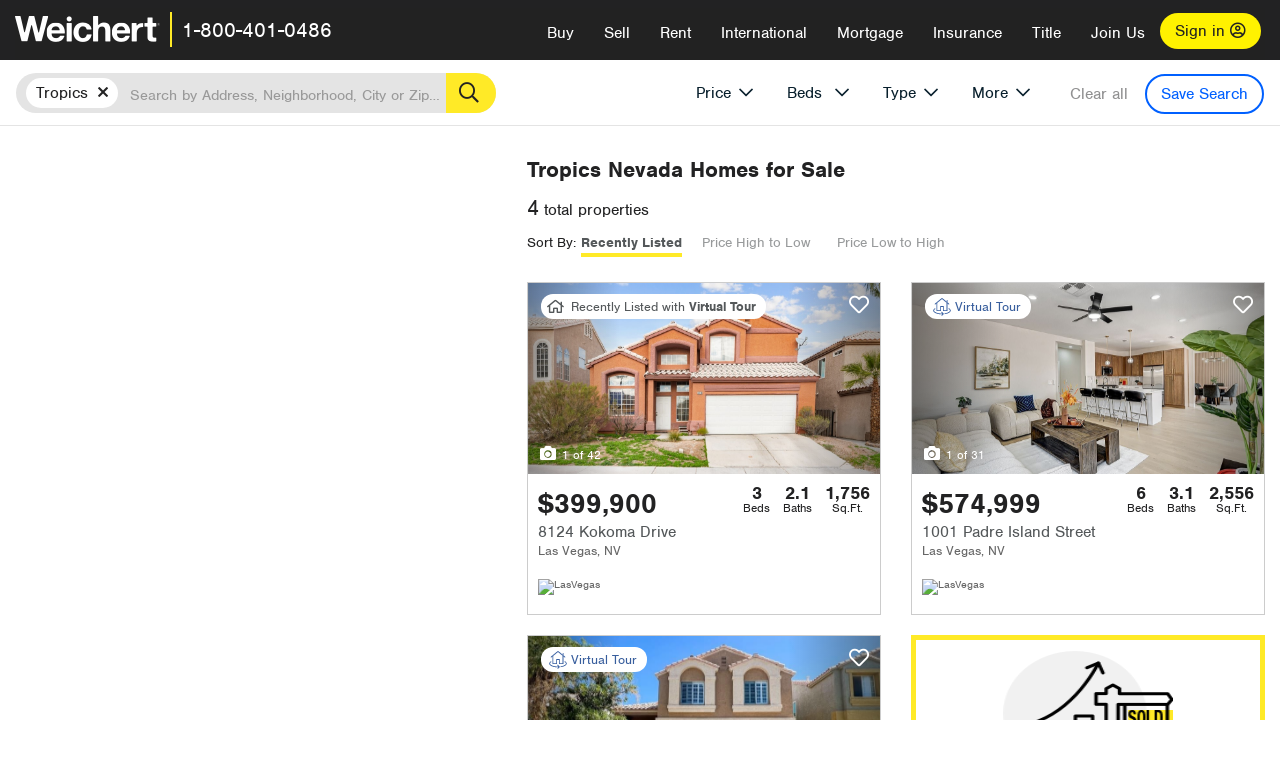

--- FILE ---
content_type: text/html; charset=utf-8
request_url: https://www.weichert.com/NV/Clark/Las_Vegas/Tropics/
body_size: 19990
content:
<!DOCTYPE html><html lang=en><head><script>dataLayer=[];</script><script>(function(w,d,s,l,i){w[l]=w[l]||[];w[l].push({'gtm.start':new Date().getTime(),event:'gtm.js'});var f=d.getElementsByTagName(s)[0],j=d.createElement(s),dl=l!='dataLayer'?'&l='+l:'';j.async=true;j.src='//www.googletagmanager.com/gtm.js?id='+i+dl;f.parentNode.insertBefore(j,f);})(window,document,'script','dataLayer','GTM-WLVP69');</script><meta charset=utf-8><meta name=viewport content="width=device-width, initial-scale=1.0"><title>Homes for Sale in Tropics, NV – Browse Tropics Homes | Weichert</title><link rel=preconnect href=https://www.googletagmanager.com><link rel=preconnect href=https://www.google-analytics.com><link rel=preconnect href=https://use.typekit.net crossorigin=""><link rel=preconnect href=https://apps.spatialstream.com><link rel=preconnect href=https://connect.facebook.net><link rel=preconnect href=https://www.googleadservices.com><link rel=preconnect href=https://www.google.com><link rel=preconnect href=https://googleads.g.doubleclick.net><link rel=preconnect href=https://bid.g.doubleclick.net><link rel=stylesheet href=https://use.typekit.net/bjz5ooa.css media=print onload="this.onload=null;this.media='all'"><noscript><link rel=stylesheet href=https://use.typekit.net/bjz5ooa.css></noscript><link rel=preload href="/bundles/site?v=zbVZfiBevmOQzvkFfY8ZCxd2KEOHelfZJynS1GFs3Sc1" as=script><meta name=description content="Looking for homes for Sale in Tropics, Nevada? Weichert has you covered with Tropics homes for Sale &amp; more!"><meta name=msApplication-ID content=24323b3d-6f4d-4cb6-8c96-5794a68777ec><meta name=msApplication-PackageFamilyName content=WeichertRealtors.Weichert.com_g1x0j4wck8jzp><link href=/favicon.ico type=image/x-icon rel="shortcut icon"><script src=https://kit.fontawesome.com/57cbdde542.js crossorigin=anonymous async></script><link rel=canonical href="https://www.weichert.com/NV/Clark/Las_Vegas/Tropics/"><meta property=og:title content="Homes for Sale in Tropics, NV – Browse Tropics Homes | Weichert"><meta property=og:type content=website><meta property=og:url content="https://www.weichert.com/NV/Clark/Las_Vegas/Tropics/"><meta property=og:image content=https://wdcassets.blob.core.windows.net/images/banners/weichert-logo-yellow-block-600x600.jpg><meta property=og:image:height content=600><meta property=og:image:width content=600><meta property=og:site_name content=Weichert><meta property=fb:app_id content=140023692677962><meta property=og:description content="Looking for homes for Sale in Tropics, Nevada? Weichert has you covered with Tropics homes for Sale &amp; more!"><meta name=twitter:card content=summary><meta name=twitter:site content=@Weichert><meta name=twitter:creator content=@Weichert><meta name=twitter:title content="Homes for Sale in Tropics, NV – Browse Tropics Homes | Weichert"><meta name=twitter:description content="Looking for homes for Sale in Tropics, Nevada? Weichert has you covered with Tropics homes for Sale &amp; more!"><meta name=twitter:image content=https://wdcassets.blob.core.windows.net/images/banners/weichert-logo-yellow-block-600x600.jpg><link href="/bundles/styles?v=pgE16wEwuGks1-OdxhPG0QXCGg3MPZEEOxWTzhS_iGQ1" rel=stylesheet><link href="/bundles/styles2?v=4mfPNV0ysKnt67NSg8WAcv9ZjAezBt0c77HgHiOH1IA1" rel=stylesheet><script src="/bundles/modernizr?v=ErgV_GER-MDOiMkG3MSXLfxvCrWLwbzFj7gXc5bm5ls1"></script><style id=search-results-ad-style>.adListing .adCard .link-button{color:#000000}.adListing .adcard-link:hover{text-decoration:none}#searchresults .adListing img{display:block;height:50%;width:auto;margin-left:auto;margin-right:auto}.adListing .adCard{padding:15px 15px;background-color:#ffffff;border:5px solid #ffea27;height:100%;display:flex;justify-content:space-around;flex-direction:column;align-content:unset;background-color:#ffffff}.ad-title{font-family:font-family:nimbus-sans,serif;font-size:36px;font-weight:normal;color:#222223;text-align:left;display:block;line-height:1;margin-top:20px;margin-bottom:20px}.adListing .green-bgr{background-color:#fff;width:128px;height:128px;border-radius:50%;right:24px;z-index:10;float:right}#searchesult .adListing img{display:block;height:50%;width:auto;margin-left:auto;margin-right:auto}.adListing .listing-ad-image{max-height:191px;max-width:360px;image-rendering:-moz-crisp-edges;image-rendering:-o-crisp-edges;image-rendering:-webkit-optimize-contrast;-ms-interpolation-mode:nearest-neighbor;margin:0 auto}.adListing .adcard-link:hover{text-decoration:none}#searchresults .adListing .link-button{padding:7px 0 4px 16px;border-radius:24px 24px 24px 24px;color:#000000;background-color:#ffea27;font-size:18px;font-weight:bold;display:block;max-width:275px;height:40px;margin-left:auto;margin-right:auto;margin-bottom:20px;width:95%;border:none}.adListing .link-button:hover{color:#ffea27;background-color:#000000;text-decoration:none}.adListing .link-button span.fas{float:right;padding-right:25px;padding-left:25px;padding-top:30px}.searchTextLong{display:inline}.searchTextShort{display:none}.sellImage{display:block;height:50%;width:auto;margin-left:auto;margin-right:auto}@media (max-width:1125px){.ad-title{font-size:26px}}@media (max-width:1040px){#searchresults .adListing .link-button{padding:7px 0 4px 0;text-align:center}#searchresults .adListing .link-button{margin-bottom:80px}#searchresults .adListing img{height:30%;margin-top:50px}}@media (max-width:1080px){.fa-long-arrow-right{display:none}}@media (max-width:975px){.searchTextShort{display:inline}.searchTextLong{display:none}@media (max-width:1250px){.ad-title{font-size:26px}}</style><body><noscript><iframe src="//www.googletagmanager.com/ns.html?id=GTM-WLVP69" height=0 width=0 style=display:none;visibility:hidden></iframe></noscript><script>dataLayer.push({'event':'PageLoad','PageAuthStatus':'unauthenticated'});</script><div id=main><div id=mainBody data-is-pdppage=False><header role=banner><a id=top class=skip-to-content-link href=#mainContent> <span>Skip page header and navigation</span> </a><div class=v1><nav data-gtm-nav=main class="navbar navbar-inverse" aria-label="main navigation"><div class="navbar-container header_fixed"><div id=main-nav><div class=navbar-header><button type=button class="navbar-toggle bars-menu" data-toggle=collapse data-target=.navbar-collapse aria-label=menu> <span class="far fa-bars" aria-hidden=true></span> </button><div class=call-btn data-gtm-nav-type=mobilePhone><a href=tel:18004010486> <span class="fas fa-phone"></span></a></div><p class=logo data-gtm-nav-type=Logo><a href="/"> <img id=ctl00_SiteHeader_LogoImage class=headerLogo src=/assets/v5/images/site/weichert_logo.png alt=Weichert style=border-width:0> </a><p class=pipe><p id=CallCenterPhone class=navbar-text data-gtm-nav-type="Main Number"><a href=tel:18004010486>1-800-401-0486</a><div id=ContactPopup class="inactive hidden-xs"><div class=row><div class=col-sm-12><h3>Looking for an Associate?</h3><p>All you have to do is <a href="/for-rent/"> search Weichert.com</a> for a rental property in the area you're in. Once you find a property you'd like to see fill out the form and a Weichert Associate will contact you<h3 class=returningUser>Already Working with an Associate?</h3><p>Simply <a class=weichertlink href="/myaccount/"> log in to your account</a> and access contact information for all your weichert associates in one place.</div></div></div><div class="signin signin-div"><a id=loginAnchor href="/myaccount/"> Sign in <span class="far fa-user-circle" aria-hidden=true></span> </a></div><div class="overlay navbar-collapse collapse header-nav-dropdown"><div class=overlay-content><a class=collapse-menu data-toggle=collapse data-target=.navbar-collapse aria-label="Collpase Menu"><span class="fas fa-times fa-2x" aria-hidden=true></span></a><div class=dropdown-header-sm><p class=logo_sm><a href="/"> <img id=ctl00_SiteHeader_Dropdown_LogoImage class=headerLogo src=/assets/v5/images/site/logo.png alt=Weichert style=border-width:0> </a><p id=CallCenterPhone_sm class=navbar-text><a href=tel:18004010486>1-800-401-0486</a></div><ul id=main-nav-links data-gtm-nav=drop-down data-gtm-nav-type=Main class="nav navbar-nav"><li id=logoutDiv_sm class="myweichert open" data-gtm=myAccount style=display:none><ul class=dropdown-menu><li><a href="/myaccount/" rel=nofollow><span class="far fa-tachometer-alt-fast" aria-hidden=true></span> My Dashboard</a><li><a href=/myaccount/savedlistings.aspx rel=nofollow><span class="far fa-heart" aria-hidden=true></span> My Favorites</a><li><a href=/myaccount/savedsearches.aspx rel=nofollow><span class="far fa-check-circle" aria-hidden=true></span> Saved Searches</a><li><a href=/myaccount/contactinfo.aspx rel=nofollow><span class="far fa-cog" aria-hidden=true></span> My Profile</a><li><a href="/myaccount/savedsearches.aspx?view=emailalerts" rel=nofollow><span class="far fa-envelope" aria-hidden=true></span> Email Alerts</a><li><a href=/myaccount/SalesAssociates.aspx rel=nofollow><span class="far fa-user" aria-hidden=true></span> Sales Associate(s)</a><li><a id=logoutAnchor_sm href="/myaccount/logout.aspx?RedirectUrl=%2fNV%2fClark%2fLas_Vegas%2fTropics%2f" rel=nofollow><span class="far fa-door-open" aria-hidden=true></span> Sign Out</a></ul><li class=home_sm><a href="/">Home</a><li class="search dropdown"><a id=translate01 href="/" class=dropdown-toggle data-toggle=dropdown data-gtm-nav-type=Buy>Buy <span class="fas fa-chevron-down" aria-hidden=true></span></a><ul class="dropdown-menu nav-dropdown"><li><a href="/buying-a-home/" data-gtm-nav-type=Buy>Buy with Weichert</a><li><a href="/how-much-house-can-i-afford/" data-gtm-nav-type=Buy>How much can I Afford?</a><li><a href="/openhouse/" data-gtm-nav-type=Buy>Find an Open House</a></ul><li class="sell dropdown"><a class=dropdown-toggle href="/selling/" data-toggle=dropdown data-gtm-nav-type=Sell>Sell<span class="fas fa-chevron-down" aria-hidden=true></span></a><ul class="dropdown-menu nav-dropdown"><li><a href="/selling-a-house/" data-gtm-nav-type=Sell>Sell with Weichert</a><li><a href="https://weichert.findbuyers.com/" target=_blank rel=noopener data-gtm-nav-type=Sell onclick="SellGtm('leaderREHomeWorth')">What is my Home Worth?</a><li><a href="/list-my-house/" data-gtm-nav-type=Sell>List your House</a></ul><li class="rent dropdown"><a href="/for-rent/" class=dropdown-toggle data-toggle=dropdown data-gtm-nav-type=Rent>Rent<span class="fas fa-chevron-down" aria-hidden=true></span></a><ul class="dropdown-menu nav-dropdown"><li><a href="/for-rent/" data-gtm-nav-type=Rent>Find a Rental </a><li><a href="/property-to-rent/" data-gtm-nav-type=Rent>List your Home to Rent</a><li><a href="/property-management/" data-gtm-nav-type=Rent>Property Management</a></ul><li class="international dropdown"><a href=# class=dropdown-toggle data-toggle=dropdown data-gtm-nav-type=International>International<span class="fas fa-chevron-down" aria-hidden=true></span></a><ul class="dropdown-menu nav-dropdown"><li><a href="https://en.homelovers.com/" data-gtm-nav-type=International target=_blank>Portugal</a></ul><li class="mortgage dropdown"><a href="/mortgage/" class=dropdown-toggle data-toggle=dropdown data-gtm-nav-type=Mortgage>Mortgage<span class="fas fa-chevron-down" aria-hidden=true></span></a><ul class="dropdown-menu nav-dropdown"><li><a href="/mortgage/" data-gtm-nav-type=Mortgage>Find a Mortgage</a><li><a href="/mortgage/financial-tools/" data-gtm-nav-type=Mortgage>Financial Service Tools </a><li><a href="/mortgage/financial-tools/pre-approval/" data-gtm-nav-type=Mortgage>Mortgage Pre-Approval</a></ul><li class="insurance dropdown"><a href="/insurance/" class=dropdown-toggle data-toggle=dropdown data-gtm-nav-type=Insurance>Insurance<span class="fas fa-chevron-down" aria-hidden=true></span></a><ul class="dropdown-menu nav-dropdown"><li><a href="/insurance/" data-gtm-nav-type=Insurance>About Insurance</a><li><a href="/insurance/request-a-quote/" data-gtm-nav-type=Insurance>Request a Quote</a><li><a href="/insurance/file-a-claim/" data-gtm-nav-type=Insurance>File a Claim</a></ul><li class="title dropdown"><a href="/" class=dropdown-toggle data-toggle=dropdown data-gtm-nav-type=Title>Title<span class="fas fa-chevron-down" aria-hidden=true></span></a><ul class="dropdown-menu nav-dropdown"><li><a href="/title-insurance/" data-gtm-nav-type=Title>About Title</a><li><a href="https://ratecalculator.fnf.com/?id=weichert" target=_blank rel=noopener data-gtm-nav-type=Title>Title Rate Calculator</a></ul><li class="join-weichert dropdown"><a href="/join-weichert/" class=dropdown-toggle data-toggle=dropdown data-gtm-nav-type=JoinWeichert>Join Us<span class="fas fa-chevron-down" aria-hidden=true></span></a><ul class="dropdown-menu nav-dropdown"><li><a href="https://blog.weichert.com/" target=_blank rel=noopener data-gtm-nav-type=JoinWeichert>Weichert Blog</a><li><a href="/join-weichert/" data-gtm-nav-type=JoinWeichert>Careers with Weichert</a><li><a href="/franchise-with-weichert/" data-gtm-nav-type=JoinWeichert>Looking to Franchise? </a><li><a href="/aboutus/" data-gtm-nav-type=JoinWeichert>About Weichert</a><li><a href="https://schoolsofrealestate.com/" target=_blank rel=noopener data-gtm-nav-type=JoinWeichert>Get your Real Estate License</a></ul><li id=loginDiv class="signin loginDiv_sm"><a id=loginAnchor_sm href="/myaccount/"> Sign In or Create an Account <span class="far fa-user-circle" aria-hidden=true></span></a><li id=logoutDiv class="myweichert dropdown" style=display:none><a href="/myaccount/" class="dropdown-toggle my-weichert-nav-link" data-toggle=dropdown data-gtm-nav-type=MyAccount rel=nofollow>My Account<span class="fas fa-chevron-down" aria-hidden=true></span></a><ul class="dropdown-menu nav-dropdown"><li><a href="/myaccount/" rel=nofollow><span class="far fa-tachometer-alt-fast" aria-hidden=true></span> My Dashboard</a><li><a href=/myaccount/savedlistings.aspx rel=nofollow><span class="far fa-heart" aria-hidden=true></span> My Favorites</a><li><a href=/myaccount/savedsearches.aspx rel=nofollow><span class="far fa-check-circle" aria-hidden=true></span> Saved Searches</a><li><a href=/myaccount/contactinfo.aspx rel=nofollow><span class="far fa-cog" aria-hidden=true></span> My Profile</a><li><a href="/myaccount/savedsearches.aspx?view=emailalerts" rel=nofollow><span class="far fa-envelope" aria-hidden=true></span> Email Alerts</a><li><a href=/myaccount/SalesAssociates.aspx rel=nofollow><span class="far fa-user" aria-hidden=true></span> Sales Associate(s)</a><li><a href="/myaccount/logout.aspx?RedirectUrl=%2fNV%2fClark%2fLas_Vegas%2fTropics%2f" rel=nofollow><span class="far fa-door-open" aria-hidden=true></span> Sign Out</a></ul></ul><div class="dropdown-footer unauthenticated"><span>Call Us</span> <a href=tel:18004010486>1-800-401-0486</a></div></div></div></div></div></div></nav></div></header><div id=mainContent class="body-content container-fluid" role=main><input type=hidden id=form-auth-status value=unauthenticated><div id=mainContentSection class=contentPanel><form name=mainForm method=post id=mainForm><div><input type=hidden name=__VIEWSTATE id=__VIEWSTATE value=jfInbbhmWIHBeBfcaIH5kJeYXLv8MOx1bhQ7ampNDaKRD7UqVRTm6T+tevoM+bb3Xv1WEXtyEs+akqEHr/LHYG5T9E5XqbAY7TW+vroLik6Wzc4HMO6moe/ofdiOg0cNzhBTJFnKfjxj2toLbUUKWgr3NPTcHFrWouzMtLCUhY/DNKTFax71n+UHWDaLV3jvVHi0e657jpS7i5NG21ntwa60ZpJjyNowuNp+7N2r8Jn+w0Qxhp7y4WeZUH2SYCm+qbgYbJXLR2WgoIOTqzEHNzIWD8I5X0246pcKGSSpqu8y48cKeEb96096V+56p640YNnInZ56GAPD7H6z0/caQ31ZvRbuAK6N6JnNEDKgJcssD9VI/pMTQs2aaFTnqVUcjimIs/O5BackrivpH06Ddzi2/BJ1bSzzhtgPqhHYlGSSXxJgvTbkksXzYQ/nGHn70ZvWXqyOJEE/wigZsK3L6nOs6ZpLztruqlVdKRj2IC2tZajhVyvHSwo6YLPeRJsclP7v1JDvJkjkLCpoQC9uPG5T/+dPwe7Nncw417F4SEpxzAAh/Lq57OqpcYBjV0srOD8q2rxXqfYhzfsdVSMD/u+JImsGHkc3RVl+y1KooGp1psb+XGO+zVPPTPHvqNTI9vEdwvpxQwCSgnmABYdaSW6Ydk24SWXGLlb2AFM8TbzWjODE1FQo+4xmiOej2PUlB6X5LOKoUmC3/Pbmi5w0GCqVtCGm6loZ8DbydhI0SK0qIS8PhYkN45MxGLTjNADarPhjuxmFBfih1G1SA6W/VLKiKqGrMwKC3m5LE72eU1QL49CL></div><script>var _appPath='';var _imageRoot='';var __key='Akes6TWH32vyV6Idpcq5b4ZKJuQsTv3Fdn87h8QznMiJwuTV-dQFXtOGYlyLn261';</script><div id=searchresults class="row map v1" data-searchquery="hood=356969"><div id=searchFilters class=form data-is-rental=false data-is-address=false data-enable-price-only=false><div id=searchBar class=clearfix><div class=filter-mobile-top><div class=locationSection><div class=location><div class=location-input role=search><label for=Location class=sr-only>Location</label> <input type=text id=Location name=Location class=form-control placeholder="Search by Address, Neighborhood, City or Zipcode"> <button class=search type=button><span class=sr-only>Search</span></button></div></div></div><div id=savesearch-xs class=only-xs data-gtm-searchresults=saveSearch><a class=savesearch href="/myaccount/savedsearches.aspx?Action=Save&amp;hood=356969" rel=nofollow title="Save this search">Save Search</a></div></div><div id=filterForm class=filterSection role=form><div class="filter-dropdown price"><button class=dropdown-toggle data-toggle=dropdown type=button>Price</button><div class="dropdown-menu keep-open"><div class="dropdown-content small"><div class="side-controls left"><label for=MinPrice>Min <span class=sr-only>Price</span></label> <input type=hidden id=PriceMinimum name=PriceMinimum> <input type=text id=MinPrice name=MinPrice class="no-xs autonumeric form-control" inputmode=numeric pattern=[0-9]* maxlength=9 placeholder="No Min" data-currency-symbol=$ data-decimal-places=0 data-maximum-value=999999999> <select class="forrent force-mobile mobile-price-select" aria-label="Rental minimum price"><option selected value=0>No Min<option value=500>$500<option value=600>$600<option value=700>$700<option value=800>$800<option value=900>$900<option value=1000>$1,000<option value=1250>$1,250<option value=1500>$1,500<option value=1750>$1,750<option value=2000>$2,000<option value=2250>$2,250<option value=2500>$2,500<option value=3000>$3,000<option value=3500>$3,500<option value=4000>$4,000<option value=4500>$4,500<option value=5000>$5,000<option value=5500>$5,500<option value=10000>$10,000<option value=12500>$12,500<option value=15000>$15,000<option value=50000>$50,000</select> <select class="forsale force-mobile mobile-price-select" aria-label="For sale minimum price"><option selected value=0>No Min<option value=50000>$50,000<option value=75000>$75,000<option value=100000>$100,000<option value=125000>$125,000<option value=150000>$150,000<option value=200000>$200,000<option value=250000>$250,000<option value=300000>$300,000<option value=350000>$350,000<option value=400000>$400,000<option value=450000>$450,000<option value=500000>$500,000<option value=550000>$550,000<option value=600000>$600,000<option value=650000>$650,000<option value=700000>$700,000<option value=750000>$750,000<option value=800000>$800,000<option value=900000>$900,000<option value=1000000>$1,000,000<option value=1500000>$1,500,000<option value=2000000>$2,000,000<option value=3000000>$3,000,000<option value=5000000>$5,000,000<option value=10000000>$10,000,000</select></div><div class="side-controls right"><label for=MaxPrice>Max <span class=sr-only>Price</span></label> <input type=hidden id=PriceMaximum name=PriceMaximum> <input type=text id=MaxPrice name=MaxPrice class="no-xs autonumeric form-control" inputmode=numeric pattern=[0-9]* maxlength=9 placeholder="No Max" data-currency-symbol=$ data-decimal-places=0 data-maximum-value=999999999> <select class="forrent force-mobile mobile-price-select" aria-label="Rental maximum price"><option selected value=0>No Max<option value=500>$500<option value=600>$600<option value=700>$700<option value=800>$800<option value=900>$900<option value=1000>$1,000<option value=1250>$1,250<option value=1500>$1,500<option value=1750>$1,750<option value=2000>$2,000<option value=2250>$2,250<option value=2500>$2,500<option value=3000>$3,000<option value=3500>$3,500<option value=4000>$4,000<option value=4500>$4,500<option value=5000>$5,000<option value=5500>$5,500<option value=10000>$10,000<option value=12500>$12,500<option value=15000>$15,000<option value=50000>$50,000</select> <select class="forsale force-mobile mobile-price-select" aria-label="For sale maximum price"><option selected value=0>No Max<option value=50000>$50,000<option value=75000>$75,000<option value=100000>$100,000<option value=125000>$125,000<option value=150000>$150,000<option value=200000>$200,000<option value=250000>$250,000<option value=300000>$300,000<option value=350000>$350,000<option value=400000>$400,000<option value=450000>$450,000<option value=500000>$500,000<option value=550000>$550,000<option value=600000>$600,000<option value=650000>$650,000<option value=700000>$700,000<option value=750000>$750,000<option value=800000>$800,000<option value=900000>$900,000<option value=1000000>$1,000,000<option value=1500000>$1,500,000<option value=2000000>$2,000,000<option value=3000000>$3,000,000<option value=5000000>$5,000,000<option value=10000000>$10,000,000</select></div><div class=suggested-prices><ul class="suggested-min-prices active"><li class=forrent data-val=500>$500<li class=forrent data-val=600>$600<li class=forrent data-val=700>$700<li class=forrent data-val=800>$800<li class=forrent data-val=900>$900<li class=forrent data-val=1000>$1,000<li class=forrent data-val=1250>$1,250<li class=forrent data-val=1500>$1,500<li class=forrent data-val=1750>$1,750<li class=forrent data-val=2000>$2,000<li class=forrent data-val=2250>$2,250<li class=forrent data-val=2500>$2,500<li class=forrent data-val=3000>$3,000<li class=forrent data-val=3500>$3,500<li class=forrent data-val=4000>$4,000<li class=forrent data-val=4500>$4,500<li class=forrent data-val=5000>$5,000<li class=forrent data-val=5500>$5,500<li class=forrent data-val=10000>$10,000<li class=forrent data-val=12500>$12,500<li class=forrent data-val=15000>$15,000<li class=forrent data-val=50000>$50,000<li class=forsale data-val=50000>$50,000<li class=forsale data-val=75000>$75,000<li class=forsale data-val=100000>$100,000<li class=forsale data-val=125000>$125,000<li class=forsale data-val=150000>$150,000<li class=forsale data-val=200000>$200,000<li class=forsale data-val=250000>$250,000<li class=forsale data-val=300000>$300,000<li class=forsale data-val=350000>$350,000<li class=forsale data-val=400000>$400,000<li class=forsale data-val=450000>$450,000<li class=forsale data-val=500000>$500,000<li class=forsale data-val=550000>$550,000<li class=forsale data-val=600000>$600,000<li class=forsale data-val=650000>$650,000<li class=forsale data-val=700000>$700,000<li class=forsale data-val=750000>$750,000<li class=forsale data-val=800000>$800,000<li class=forsale data-val=900000>$900,000<li class=forsale data-val=1000000>$1,000,000<li class=forsale data-val=1500000>$1,500,000<li class=forsale data-val=2000000>$2,000,000<li class=forsale data-val=3000000>$3,000,000<li class=forsale data-val=5000000>$5,000,000<li class=forsale data-val=10000000>$10,000,000</ul><ul class=suggested-max-prices><li class=forrent data-val=500>$500<li class=forrent data-val=600>$600<li class=forrent data-val=700>$700<li class=forrent data-val=800>$800<li class=forrent data-val=900>$900<li class=forrent data-val=1000>$1,000<li class=forrent data-val=1250>$1,250<li class=forrent data-val=1500>$1,500<li class=forrent data-val=1750>$1,750<li class=forrent data-val=2000>$2,000<li class=forrent data-val=2250>$2,250<li class=forrent data-val=2500>$2,500<li class=forrent data-val=3000>$3,000<li class=forrent data-val=3500>$3,500<li class=forrent data-val=4000>$4,000<li class=forrent data-val=4500>$4,500<li class=forrent data-val=5000>$5,000<li class=forrent data-val=5500>$5,500<li class=forrent data-val=10000>$10,000<li class=forrent data-val=12500>$12,500<li class=forrent data-val=15000>$15,000<li class=forrent data-val=50000>$50,000<li class=forsale data-val=50000>$50,000<li class=forsale data-val=75000>$75,000<li class=forsale data-val=100000>$100,000<li class=forsale data-val=125000>$125,000<li class=forsale data-val=150000>$150,000<li class=forsale data-val=200000>$200,000<li class=forsale data-val=250000>$250,000<li class=forsale data-val=300000>$300,000<li class=forsale data-val=350000>$350,000<li class=forsale data-val=400000>$400,000<li class=forsale data-val=450000>$450,000<li class=forsale data-val=500000>$500,000<li class=forsale data-val=550000>$550,000<li class=forsale data-val=600000>$600,000<li class=forsale data-val=650000>$650,000<li class=forsale data-val=700000>$700,000<li class=forsale data-val=750000>$750,000<li class=forsale data-val=800000>$800,000<li class=forsale data-val=900000>$900,000<li class=forsale data-val=1000000>$1,000,000<li class=forsale data-val=1500000>$1,500,000<li class=forsale data-val=2000000>$2,000,000<li class=forsale data-val=3000000>$3,000,000<li class=forsale data-val=5000000>$5,000,000<li class=forsale data-val=10000000>$10,000,000</ul></div></div></div></div><div class="filter-dropdown beds no-medium-xs"><label for=BedsMin class=sr-only>Beds</label> <select id=BedsMin name=BedsMin class=form-control data-button-class=minimum data-non-selected-text=Beds size=2><option value="">All Beds<option value=studio>Studio<option value=1>1+ Beds<option value=2>2+ Beds<option value=3>3+ Beds<option value=4>4+ Beds<option value=5>5+ Beds<option value=6>6+ Beds<option value=7>7+ Beds<option value=8>8+ Beds</select></div><div class="filter-dropdown type no-medium-xs"><button class=dropdown-toggle data-toggle=dropdown type=button>Type</button><div class="dropdown-menu keep-open"><h6 class=dropdown-instructions>Select all that apply</h6><ul class=filter-checklist role=group aria-label="Home Types"><li class=SingleFamily><input class=type-checkbox type=checkbox id=property-type-32 name=PropertyTypeList data-propertytype="Single Family" value=32> <label for=property-type-32><span>Single Family</span></label><li class=Condo><input class=type-checkbox type=checkbox id=property-type-28 name=PropertyTypeList data-propertytype=Condo value=28> <label for=property-type-28><span>Condo</span></label><li class=Townhouse><input class=type-checkbox type=checkbox id=property-type-21 name=PropertyTypeList data-propertytype=Townhouse value=21> <label for=property-type-21><span>Townhouse</span></label><li class=Multi-Family><input class=type-checkbox type=checkbox id=property-type-19 name=PropertyTypeList data-propertytype=Multi-Family value=19> <label for=property-type-19><span>Multi-Family</span></label><li class=LotsandLand><input class=type-checkbox type=checkbox id=property-type-30 name=PropertyTypeList data-propertytype="Lots and Land" value=30> <label for=property-type-30><span>Lots and Land</span></label><li class=Co-Op><input class=type-checkbox type=checkbox id=property-type-40 name=PropertyTypeList data-propertytype=Co-Op value=40> <label for=property-type-40><span>Co-Op</span></label><li class=MobileHome><input class=type-checkbox type=checkbox id=property-type-15 name=PropertyTypeList data-propertytype="Mobile Home" value=15> <label for=property-type-15><span>Mobile Home</span></label><li class=Apartment><input class=type-checkbox type=checkbox id=property-type-4 name=PropertyTypeList data-propertytype=Apartment value=4> <label for=property-type-4><span>Apartment</span></label><li class=Commercial><input class=type-checkbox type=checkbox id=property-type-3 name=PropertyTypeList data-propertytype=Commercial value=3> <label for=property-type-3><span>Commercial</span></label><li class=FarmsRanches><input class=type-checkbox type=checkbox id=property-type-5 name=PropertyTypeList data-propertytype="Farms / Ranches" value=5> <label for=property-type-5><span>Farms / Ranches</span></label></ul></div></div><div class="filter-dropdown more"><button class=dropdown-toggle data-toggle=dropdown type=button>More</button><div class="dropdown-menu keep-open"><div class=more-mask><div class=dropdown-content><div class=dropdown-filter-category><span class=buy-rent-text>Search for</span><div class=buy-rent-controls role=radiogroup aria-label="Sale Type"><input id=SaleTypeSale type=radio name=SaleType value=1 checked> <label for=SaleTypeSale class="filter-radio buy-rent"> <span class=radio-icon></span> Sale </label> <input id=SaleTypeRent type=radio name=SaleType value=3> <label for=SaleTypeRent class="filter-radio buy-rent"> <span class=radio-icon></span> Rent </label></div></div><div class="dropdown-filter-category only-medium-xs"><h6 class=nudge-down>Bedrooms</h6><label for=BedsMin-more class=sr-only>Bedrooms</label> <select id=BedsMin-more name=BedsMin-more class=scrolling-control><option value="" selected>All Beds<option value=studio>Studio<option value=1>1+ Beds<option value=2>2+ Beds<option value=3>3+ Beds<option value=4>4+ Beds<option value=5>5+ Beds<option value=6>6+ Beds<option value=7>7+ Beds<option value=8>8+ Beds</select></div><div class=dropdown-filter-category><h6 class=nudge-down>Bathrooms</h6><label for=BathsMin class=sr-only>Bathrooms</label> <select id=BathsMin name=BathsMin class=scrolling-control><option value="" selected>All Baths<option value=1>1+ Baths<option value=1.5>1.5+ Baths<option value=2>2+ Baths<option value=2.5>2.5+ Baths<option value=3>3+ Baths<option value=3.5>3.5+ Baths<option value=4>4+ Baths<option value=4.5>4.5+ Baths</select></div><div class="dropdown-filter-category checklist-container only-medium-xs has-more-items"><h6>Home Type</h6><ul class="filter-checklist flat" role=group aria-label="Home Types"><li class=SingleFamily><input class=type-checkbox-dup type=checkbox id=property-type-32-more name=__PropertyTypeList data-propertytype="Single Family" value=32> <label for=property-type-32-more><span>Single Family</span></label><li class=Condo><input class=type-checkbox-dup type=checkbox id=property-type-28-more name=__PropertyTypeList data-propertytype=Condo value=28> <label for=property-type-28-more><span>Condo</span></label><li class=Townhouse><input class=type-checkbox-dup type=checkbox id=property-type-21-more name=__PropertyTypeList data-propertytype=Townhouse value=21> <label for=property-type-21-more><span>Townhouse</span></label><li class=Multi-Family><input class=type-checkbox-dup type=checkbox id=property-type-19-more name=__PropertyTypeList data-propertytype=Multi-Family value=19> <label for=property-type-19-more><span>Multi-Family</span></label><li class=LotsandLand><input class=type-checkbox-dup type=checkbox id=property-type-30-more name=__PropertyTypeList data-propertytype="Lots and Land" value=30> <label for=property-type-30-more><span>Lots and Land</span></label><li class="Co-Op more-item"><input class=type-checkbox-dup type=checkbox id=property-type-40-more name=__PropertyTypeList data-propertytype=Co-Op value=40> <label for=property-type-40-more><span>Co-Op</span></label><li class="MobileHome more-item"><input class=type-checkbox-dup type=checkbox id=property-type-15-more name=__PropertyTypeList data-propertytype="Mobile Home" value=15> <label for=property-type-15-more><span>Mobile Home</span></label><li class="Apartment more-item"><input class=type-checkbox-dup type=checkbox id=property-type-4-more name=__PropertyTypeList data-propertytype=Apartment value=4> <label for=property-type-4-more><span>Apartment</span></label><li class="Commercial more-item"><input class=type-checkbox-dup type=checkbox id=property-type-3-more name=__PropertyTypeList data-propertytype=Commercial value=3> <label for=property-type-3-more><span>Commercial</span></label><li class="FarmsRanches more-item"><input class=type-checkbox-dup type=checkbox id=property-type-5-more name=__PropertyTypeList data-propertytype="Farms / Ranches" value=5> <label for=property-type-5-more><span>Farms / Ranches</span></label></ul><button class="btn show-more-items" type=button data-closed="Show all Home Types" data-opened="Show less">Show all Home Types</button></div><div class=dropdown-filter-category><h6>Features</h6><div class="featuresList checkbox-list has-more-items"><ul class="list-unstyled row" role=group aria-label=Features><li class="col-sm-4 col-xs-6"><input value=18 id=feature-18 type=checkbox name=AdvancedFeaturesList data-feature=Balcony> <label for=feature-18>Balcony</label><li class="col-sm-4 col-xs-6"><input value=1 id=feature-1 type=checkbox name=AdvancedFeaturesList data-feature="Baseboard Heat"> <label for=feature-1>Baseboard Heat</label><li class="col-sm-4 col-xs-6"><input value=2 id=feature-2 type=checkbox name=AdvancedFeaturesList data-feature=Basement> <label for=feature-2>Basement</label><li class="col-sm-4 col-xs-6"><input value=3 id=feature-3 type=checkbox name=AdvancedFeaturesList data-feature="Central Air"> <label for=feature-3>Central Air</label><li class="col-sm-4 col-xs-6"><input value=4 id=feature-4 type=checkbox name=AdvancedFeaturesList data-feature="Den Office"> <label for=feature-4>Den Office</label><li class="col-sm-4 col-xs-6"><input value=5 id=feature-5 type=checkbox name=AdvancedFeaturesList data-feature="Dining Room"> <label for=feature-5>Dining Room</label><li class="col-sm-4 col-xs-6 more-item"><input value=6 id=feature-6 type=checkbox name=AdvancedFeaturesList data-feature="Disability Features"> <label for=feature-6>Disability Features</label><li class="col-sm-4 col-xs-6 more-item"><input value=22 id=feature-22 type=checkbox name=AdvancedFeaturesList data-feature=Doorman> <label for=feature-22>Doorman</label><li class="col-sm-4 col-xs-6 more-item"><input value=7 id=feature-7 type=checkbox name=AdvancedFeaturesList data-feature="Family Room"> <label for=feature-7>Family Room</label><li class="col-sm-4 col-xs-6 more-item"><input value=8 id=feature-8 type=checkbox name=AdvancedFeaturesList data-feature=Fireplace> <label for=feature-8>Fireplace</label><li class="col-sm-4 col-xs-6 more-item"><input value=9 id=feature-9 type=checkbox name=AdvancedFeaturesList data-feature="Forced Air"> <label for=feature-9>Forced Air</label><li class="col-sm-4 col-xs-6 more-item"><input value=10 id=feature-10 type=checkbox name=AdvancedFeaturesList data-feature=Garage> <label for=feature-10>Garage</label><li class="col-sm-4 col-xs-6 more-item"><input value=11 id=feature-11 type=checkbox name=AdvancedFeaturesList data-feature=Golf> <label for=feature-11>Golf</label><li class="col-sm-4 col-xs-6 more-item"><input value=12 id=feature-12 type=checkbox name=AdvancedFeaturesList data-feature=Laundry> <label for=feature-12>Laundry</label><li class="col-sm-4 col-xs-6 more-item"><input value=19 id=feature-19 type=checkbox name=AdvancedFeaturesList data-feature="Outdoor Space"> <label for=feature-19>Outdoor Space</label><li class="col-sm-4 col-xs-6 more-item"><input value=21 id=feature-21 type=checkbox name=AdvancedFeaturesList data-feature="Park View"> <label for=feature-21>Park View</label><li class="col-sm-4 col-xs-6 more-item"><input value=13 id=feature-13 type=checkbox name=AdvancedFeaturesList data-feature="Pet Friendly"> <label for=feature-13>Pet Friendly</label><li class="col-sm-4 col-xs-6 more-item"><input value=14 id=feature-14 type=checkbox name=AdvancedFeaturesList data-feature=Pool> <label for=feature-14>Pool</label><li class="col-sm-4 col-xs-6 more-item"><input value=20 id=feature-20 type=checkbox name=AdvancedFeaturesList data-feature="Roof Deck"> <label for=feature-20>Roof Deck</label><li class="col-sm-4 col-xs-6 more-item"><input value=15 id=feature-15 type=checkbox name=AdvancedFeaturesList data-feature="Spa Hot Tub"> <label for=feature-15>Spa Hot Tub</label><li class="col-sm-4 col-xs-6 more-item"><input value=16 id=feature-16 type=checkbox name=AdvancedFeaturesList data-feature=Waterfront> <label for=feature-16>Waterfront</label><li class="col-sm-4 col-xs-6 more-item"><input value=17 id=feature-17 type=checkbox name=AdvancedFeaturesList data-feature=Waterview> <label for=feature-17>Waterview</label></ul><button class="btn show-more-items" type=button data-closed="Show all features" data-opened="Show less">Show all features</button></div></div><div class="dropdown-filter-category sub-categories"><div class=dropdown-filter-subcategory><h6>Lot Size</h6><label for=LotMin class=sr-only>Lot Size</label><div class=dropdown-filter-right><select id=LotMin name=MinLotSize class=form-control data-button-class=minimum data-non-selected-text=Min size=2><option value="">No Min<option value=0.25>0.25 Acres<option value=0.5>0.5 Acres<option value=0.75>0.75 Acres<option value=1>1 Acre<option value=2>2 Acres<option value=5>5 Acres<option value=10>10 Acres</select> <label for=LotMax class=sr-only>Lot Size Max</label> <select id=LotMax name=MaxLotSize class=form-control data-button-class=minimum data-non-selected-text=Max size=2><option value="">No Max<option value=0.25>0.25 Acres<option value=0.5>0.5 Acres<option value=0.75>0.75 Acres<option value=1>1 Acre<option value=2>2 Acres<option value=5>5 Acres<option value=10>10 Acres</select></div></div><div class=dropdown-filter-subcategory><h6>Square Footage</h6><div class=dropdown-filter-right><label for=SquareMin class=sr-only>Square footage Min</label> <select id=SquareMin name=MinSqft class=form-control data-button-class=minimum data-non-selected-text=Min size=2><option value="">No Min<option value=500>500 Sqft<option value=750>750 Sqft<option value=1000>1,000 Sqft<option value=1250>1,250 Sqft<option value=1500>1,500 Sqft<option value=1750>1,750 Sqft<option value=2000>2,000 Sqft<option value=2250>2,250 Sqft<option value=2500>2,500 Sqft<option value=2750>2,750 Sqft<option value=3000>3,000 Sqft<option value=3500>3,500 Sqft<option value=4000>4,000 Sqft<option value=5000>5,000 Sqft<option value=7500>7,500 Sqft<option value=10000>10,000 Sqft</select> <label for=SquareMax class=sr-only>Square footage Max</label> <select id=SquareMax name=MaxSqft class=form-control data-button-class=minimum data-non-selected-text=Max size=2><option value="">No Max<option value=500>500 Sqft<option value=750>750 Sqft<option value=1000>1,000 Sqft<option value=1250>1,250 Sqft<option value=1500>1,500 Sqft<option value=1750>1,750 Sqft<option value=2000>2,000 Sqft<option value=2250>2,250 Sqft<option value=2500>2,500 Sqft<option value=2750>2,750 Sqft<option value=3000>3,000 Sqft<option value=3500>3,500 Sqft<option value=4000>4,000 Sqft<option value=5000>5,000 Sqft<option value=7500>7,500 Sqft<option value=10000>10,000 Sqft</select></div></div><div class=dropdown-filter-subcategory><h6>Year Built</h6><label for=YearMin class=sr-only>Year Min</label><div class=dropdown-filter-right><select id=YearMin name=MinYear class=form-control data-button-class=minimum data-non-selected-text=Min size=2><option value="">No Min<option value=1900>1900<option value=1950>1950<option value=1975>1975<option value=1985>1985<option value=2000>2000<option value=2005>2005<option value=2010>2010<option value=2015>2015<option value=2016>2016<option value=2017>2017<option value=2018>2018</select> <label for=YearMax class=sr-only>Year Max</label> <select id=YearMax name=MaxYear class=form-control data-button-class=minimum data-non-selected-text=Max size=2><option value="">No Max<option value=1900>1900<option value=1950>1950<option value=1975>1975<option value=1985>1985<option value=2000>2000<option value=2005>2005<option value=2010>2010<option value=2015>2015<option value=2016>2016<option value=2017>2017<option value=2018>2018</select></div></div></div><div class="dropdown-filter-category checklist-container"><h6>Listing Activity</h6><ul class="filter-checklist listing-activity flat" role=group aria-label="Listing Activities"><li class=adult-community><input type=checkbox data-name=ListingActivityList id=Adult name=Adult value=On> <label for=Adult><span>Adult Community</span></label><li class=open-house-only><input type=checkbox data-name=ListingActivityList id=OpenHouseOnly name=OpenHouseOnly value=On> <label for=OpenHouseOnly><span>Open Houses</span></label><li class=new-construction><input type=checkbox data-name=ListingActivityList id=NewConstruction name=NewConstruction value=On> <label for=NewConstruction><span>New Construction</span></label><li class=weichert-only><input type=checkbox data-name=ListingActivityList id=WeichertOnly name=WeichertOnly value=On> <label for=WeichertOnly><span>Weichert Only</span></label><li class=price-reduced><input type=checkbox id=PriceReduced name=PriceReduced value=On> <label for=PriceReduced><span>Price Reduced</span></label></ul></div><div class=dropdown-filter-category><div class=dropdown-filter-subcategory><h6>Days on Weichert</h6><div class=dropdown-filter-right><label for=DaysListedList class=sr-only>Days on Weichert</label> <select id=DaysListedList name=DaysListedList class="form-control wide" data-button-class=maximum><option value="" selected>Any<option value=1>1 Day<option value=7>1 Week<option value=14>2 Weeks<option value=31>1 Month<option value=62>2 Months<option value=92>3 Months<option value=183>6 Months<option value=365>1 Year<option value=730>2 Years</select></div></div><div class=dropdown-filter-subcategory><label for=MaxFee>Fees</label><div class=dropdown-filter-right><input type=text id=MaxFee name=MaxFee class="autonumeric form-control" inputmode=numeric pattern=[0-9]* maxlength=6 placeholder=Maximum data-currency-symbol=$ data-decimal-places=0 data-maximum-value=999999></div></div><div class="dropdown-filter-subcategory surrounding-cities"><h6>Add Surrounding City</h6><div class="surroundingCitiesList has-more-items"><ul class="list-unstyled row checkbox-list" role=group aria-label="Surrounding Cities"><li class="col-sm-4 col-xs-6"><input value=city:36889 id=nearby-city-36889 data-display="North Las Vegas, NV" type=checkbox name=NearbyCheckList> <label for=nearby-city-36889 title="North Las Vegas, NV">North Las Vegas, NV</label></ul><button class="btn show-more-items" type=button data-closed="Show more" data-opened="Show less">Show more</button></div></div></div></div></div><div class=dropdown-action><button class="btn submit-filters" type=button>Apply Filters</button></div></div></div><div class=filter-right-controls><button type=button disabled class=filter-clear-all data-gtm-searchresults="Clear All">Clear all</button><div id=savesearch class=no-xs data-gtm-searchresults=saveSearch><a class=savesearch href="/myaccount/savedsearches.aspx?Action=Save&amp;hood=356969" rel=nofollow title="Save this search">Save Search</a></div></div></div></div></div><div id=searchresults-container><div id=resultsSection><div id=listingResults class=pull-right><div id=resultsHeader class=clearfix><div id=messageSection></div><div class=vowListingsCalloutPlaceholder data-accessnowlink=""></div><div id=searchTitleArea><div id=searchTitle><a href="/NV/Clark/Las_Vegas/Tropics/"><h1>Tropics Nevada Homes for Sale</h1></a></div><div class=listingCountSection><span id=TotalListingCount class=ListingCount>4</span> total properties<div id=mlsSummary class=dropdown></div></div></div><div id=viewcontrol></div><input type=hidden value=map id=initsearchview><div class=clearfix></div><div id=searchTabsAndSave><div class=searchTabs data-gtm-searchresults=searchTabs><span id=sortlabel class=sortLabel>Sort By:</span><div class=dropdown><button class=dropdown-toggle type=button id=sortDropdown data-toggle=dropdown aria-haspopup=true aria-expanded=false> Recently Listed </button><ul class=dropdown-menu aria-labelledby=sortlabel><li class=active><a href="/NV/Clark/Las_Vegas/Tropics/" title="Recently Listed" data-query="hood=356969">Recently Listed</a><li><a href="/NV/Clark/Las_Vegas/Tropics/?sortby=Price" title="Price High to Low" data-query="hood=356969&amp;sortby=Price">Price High to Low</a><li><a href="/NV/Clark/Las_Vegas/Tropics/?sortby=Price&amp;dir=Ascending" title="Price Low to High" data-query="hood=356969&amp;sortby=Price&amp;dir=Ascending">Price Low to High</a></ul></div></div></div></div><div id=listings-wrapper><div id=listings-container><div class=row><div id=searchResultsViewer><div id=listings><div class=listing><div id=pid-132579833><section class=listingSummaryDisplay data-vowrequired=false data-isopenhouse=false aria-label="8124 Kokoma Drive Las Vegas, NV MLS# 2746698" data-location=WDCSearchResultLst data-position=1 data-listing='{"p":132579833,"mls":"2746698","mlsname":"LasVegas","thumb":"//d36xftgacqn2p.cloudfront.net/listingphotos49/2746698-1.jpg","img":"//d36xftgacqn2p.cloudfront.net/listingphotos49/2746698-1.jpg","images":["//d36xftgacqn2p.cloudfront.net/listingphotos49/2746698-1.jpg","//d36xftgacqn2p.cloudfront.net/listingphotos49/2746698-2.jpg","//d36xftgacqn2p.cloudfront.net/listingphotos49/2746698-3.jpg","//d36xftgacqn2p.cloudfront.net/listingphotos49/2746698-4.jpg","//d36xftgacqn2p.cloudfront.net/listingphotos49/2746698-5.jpg","//d36xftgacqn2p.cloudfront.net/listingphotos49/2746698-6.jpg","//d36xftgacqn2p.cloudfront.net/listingphotos49/2746698-7.jpg","//d36xftgacqn2p.cloudfront.net/listingphotos49/2746698-8.jpg","//d36xftgacqn2p.cloudfront.net/listingphotos49/2746698-9.jpg","//d36xftgacqn2p.cloudfront.net/listingphotos49/2746698-10.jpg","//d36xftgacqn2p.cloudfront.net/listingphotos49/2746698-11.jpg","//d36xftgacqn2p.cloudfront.net/listingphotos49/2746698-12.jpg","//d36xftgacqn2p.cloudfront.net/listingphotos49/2746698-13.jpg","//d36xftgacqn2p.cloudfront.net/listingphotos49/2746698-14.jpg","//d36xftgacqn2p.cloudfront.net/listingphotos49/2746698-15.jpg","//d36xftgacqn2p.cloudfront.net/listingphotos49/2746698-16.jpg","//d36xftgacqn2p.cloudfront.net/listingphotos49/2746698-17.jpg","//d36xftgacqn2p.cloudfront.net/listingphotos49/2746698-18.jpg","//d36xftgacqn2p.cloudfront.net/listingphotos49/2746698-19.jpg","//d36xftgacqn2p.cloudfront.net/listingphotos49/2746698-20.jpg","//d36xftgacqn2p.cloudfront.net/listingphotos49/2746698-21.jpg","//d36xftgacqn2p.cloudfront.net/listingphotos49/2746698-22.jpg","//d36xftgacqn2p.cloudfront.net/listingphotos49/2746698-23.jpg","//d36xftgacqn2p.cloudfront.net/listingphotos49/2746698-24.jpg","//d36xftgacqn2p.cloudfront.net/listingphotos49/2746698-25.jpg","//d36xftgacqn2p.cloudfront.net/listingphotos49/2746698-26.jpg","//d36xftgacqn2p.cloudfront.net/listingphotos49/2746698-27.jpg","//d36xftgacqn2p.cloudfront.net/listingphotos49/2746698-28.jpg","//d36xftgacqn2p.cloudfront.net/listingphotos49/2746698-29.jpg","//d36xftgacqn2p.cloudfront.net/listingphotos49/2746698-30.jpg","//d36xftgacqn2p.cloudfront.net/listingphotos49/2746698-31.jpg","//d36xftgacqn2p.cloudfront.net/listingphotos49/2746698-32.jpg","//d36xftgacqn2p.cloudfront.net/listingphotos49/2746698-33.jpg","//d36xftgacqn2p.cloudfront.net/listingphotos49/2746698-34.jpg","//d36xftgacqn2p.cloudfront.net/listingphotos49/2746698-35.jpg","//d36xftgacqn2p.cloudfront.net/listingphotos49/2746698-36.jpg","//d36xftgacqn2p.cloudfront.net/listingphotos49/2746698-37.jpg","//d36xftgacqn2p.cloudfront.net/listingphotos49/2746698-38.jpg","//d36xftgacqn2p.cloudfront.net/listingphotos49/2746698-39.jpg","//d36xftgacqn2p.cloudfront.net/listingphotos49/2746698-40.jpg","//d36xftgacqn2p.cloudfront.net/listingphotos49/2746698-41.jpg","//d36xftgacqn2p.cloudfront.net/listingphotos49/2746698-42.jpg"],"addr":"8124 Kokoma Drive","city":"Las Vegas","state":"NV","zip":"89128","isAddressProvided":true,"type":"Single Family home","price":399900.0,"url":"/132579833/","lat":36.182989,"lng":-115.272483,"beds":"3 beds","baths":"2 full baths, 1 half bath","bathsshort":"2.1 baths","newtomarket":true,"sqft":"1,756","lot":"0.09","year":"1997","taxes":2064.0,"saletype":"for sale","vtour":"/search/realestate/virtualtour.aspx?p=132579833","description":"Single Family home for sale  in Las Vegas, NV for $399,900 with 3 bedrooms and 2 full baths, 1 half bath.  This 1,756 square foot Single Family home was built in 1997 on a lot size of 0.09.","icon":"https://images.weichert.com/mlslogoimages/greaterlasvegas_small.png","photoalt":"8124 Kokoma Drive Las Vegas, NV MLS# 2746698","title":"8124 Kokoma Drive Las Vegas, NV MLS# 2746698"}'><a href="/132579833/" class="card-link propertyLink" onclick=gaPdpCardClick()><span class=sr-only>View 8124 Kokoma Drive Las Vegas, NV MLS# 2746698</span></a><div class=card-image><div id=carousel-132579833 class="carousel slide" data-ride=carousel data-interval=false><div class=carousel-inner><div class="item active" data-index=1><img src=/assets/v5/images/listings/photo-loading.png data-src=//d36xftgacqn2p.cloudfront.net/listingphotos49/2746698-1.jpg class="img-responsive lazyload" alt="8124 Kokoma Drive Las Vegas, NV MLS# 2746698 - Image 1" onerror=fixImage(this)><noscript><img src=//d36xftgacqn2p.cloudfront.net/listingphotos49/2746698-1.jpg alt="8124 Kokoma Drive Las Vegas, NV MLS# 2746698"></noscript></div><div class=item data-index=2><img src=/assets/v5/images/listings/photo-loading.png data-src=//d36xftgacqn2p.cloudfront.net/listingphotos49/2746698-2.jpg class="img-responsive lazyload" alt="8124 Kokoma Drive Las Vegas, NV MLS# 2746698 - Image 2" onerror=fixImage(this)><noscript><img src=//d36xftgacqn2p.cloudfront.net/listingphotos49/2746698-2.jpg alt="8124 Kokoma Drive Las Vegas, NV MLS# 2746698"></noscript></div><div class=item data-index=3><img src=/assets/v5/images/listings/photo-loading.png data-src=//d36xftgacqn2p.cloudfront.net/listingphotos49/2746698-3.jpg class="img-responsive lazyload" alt="8124 Kokoma Drive Las Vegas, NV MLS# 2746698 - Image 3" onerror=fixImage(this)><noscript><img src=//d36xftgacqn2p.cloudfront.net/listingphotos49/2746698-3.jpg alt="8124 Kokoma Drive Las Vegas, NV MLS# 2746698"></noscript></div><div class=item data-index=4><img src=/assets/v5/images/listings/photo-loading.png data-src=//d36xftgacqn2p.cloudfront.net/listingphotos49/2746698-4.jpg class="img-responsive lazyload" alt="8124 Kokoma Drive Las Vegas, NV MLS# 2746698 - Image 4" onerror=fixImage(this)><noscript><img src=//d36xftgacqn2p.cloudfront.net/listingphotos49/2746698-4.jpg alt="8124 Kokoma Drive Las Vegas, NV MLS# 2746698"></noscript></div><div class=item data-index=5><img src=/assets/v5/images/listings/photo-loading.png data-src=//d36xftgacqn2p.cloudfront.net/listingphotos49/2746698-5.jpg class="img-responsive lazyload" alt="8124 Kokoma Drive Las Vegas, NV MLS# 2746698 - Image 5" onerror=fixImage(this)><noscript><img src=//d36xftgacqn2p.cloudfront.net/listingphotos49/2746698-5.jpg alt="8124 Kokoma Drive Las Vegas, NV MLS# 2746698"></noscript></div><div class=item data-index=6><img src=/assets/v5/images/listings/photo-loading.png data-src=//d36xftgacqn2p.cloudfront.net/listingphotos49/2746698-6.jpg class="img-responsive lazyload" alt="8124 Kokoma Drive Las Vegas, NV MLS# 2746698 - Image 6" onerror=fixImage(this)><noscript><img src=//d36xftgacqn2p.cloudfront.net/listingphotos49/2746698-6.jpg alt="8124 Kokoma Drive Las Vegas, NV MLS# 2746698"></noscript></div><div class=item data-index=7><img src=/assets/v5/images/listings/photo-loading.png data-src=//d36xftgacqn2p.cloudfront.net/listingphotos49/2746698-7.jpg class="img-responsive lazyload" alt="8124 Kokoma Drive Las Vegas, NV MLS# 2746698 - Image 7" onerror=fixImage(this)><noscript><img src=//d36xftgacqn2p.cloudfront.net/listingphotos49/2746698-7.jpg alt="8124 Kokoma Drive Las Vegas, NV MLS# 2746698"></noscript></div><div class=item data-index=8><img src=/assets/v5/images/listings/photo-loading.png data-src=//d36xftgacqn2p.cloudfront.net/listingphotos49/2746698-8.jpg class="img-responsive lazyload" alt="8124 Kokoma Drive Las Vegas, NV MLS# 2746698 - Image 8" onerror=fixImage(this)><noscript><img src=//d36xftgacqn2p.cloudfront.net/listingphotos49/2746698-8.jpg alt="8124 Kokoma Drive Las Vegas, NV MLS# 2746698"></noscript></div><div class=item data-index=9><img src=/assets/v5/images/listings/photo-loading.png data-src=//d36xftgacqn2p.cloudfront.net/listingphotos49/2746698-9.jpg class="img-responsive lazyload" alt="8124 Kokoma Drive Las Vegas, NV MLS# 2746698 - Image 9" onerror=fixImage(this)><noscript><img src=//d36xftgacqn2p.cloudfront.net/listingphotos49/2746698-9.jpg alt="8124 Kokoma Drive Las Vegas, NV MLS# 2746698"></noscript></div><div class=item data-index=10><img src=/assets/v5/images/listings/photo-loading.png data-src=//d36xftgacqn2p.cloudfront.net/listingphotos49/2746698-10.jpg class="img-responsive lazyload" alt="8124 Kokoma Drive Las Vegas, NV MLS# 2746698 - Image 10" onerror=fixImage(this)><noscript><img src=//d36xftgacqn2p.cloudfront.net/listingphotos49/2746698-10.jpg alt="8124 Kokoma Drive Las Vegas, NV MLS# 2746698"></noscript></div><div class=item data-index=11><img src=/assets/v5/images/listings/photo-loading.png data-src=//d36xftgacqn2p.cloudfront.net/listingphotos49/2746698-11.jpg class="img-responsive lazyload" alt="8124 Kokoma Drive Las Vegas, NV MLS# 2746698 - Image 11" onerror=fixImage(this)><noscript><img src=//d36xftgacqn2p.cloudfront.net/listingphotos49/2746698-11.jpg alt="8124 Kokoma Drive Las Vegas, NV MLS# 2746698"></noscript></div><div class=item data-index=12><img src=/assets/v5/images/listings/photo-loading.png data-src=//d36xftgacqn2p.cloudfront.net/listingphotos49/2746698-12.jpg class="img-responsive lazyload" alt="8124 Kokoma Drive Las Vegas, NV MLS# 2746698 - Image 12" onerror=fixImage(this)><noscript><img src=//d36xftgacqn2p.cloudfront.net/listingphotos49/2746698-12.jpg alt="8124 Kokoma Drive Las Vegas, NV MLS# 2746698"></noscript></div><div class=item data-index=13><img src=/assets/v5/images/listings/photo-loading.png data-src=//d36xftgacqn2p.cloudfront.net/listingphotos49/2746698-13.jpg class="img-responsive lazyload" alt="8124 Kokoma Drive Las Vegas, NV MLS# 2746698 - Image 13" onerror=fixImage(this)><noscript><img src=//d36xftgacqn2p.cloudfront.net/listingphotos49/2746698-13.jpg alt="8124 Kokoma Drive Las Vegas, NV MLS# 2746698"></noscript></div><div class=item data-index=14><img src=/assets/v5/images/listings/photo-loading.png data-src=//d36xftgacqn2p.cloudfront.net/listingphotos49/2746698-14.jpg class="img-responsive lazyload" alt="8124 Kokoma Drive Las Vegas, NV MLS# 2746698 - Image 14" onerror=fixImage(this)><noscript><img src=//d36xftgacqn2p.cloudfront.net/listingphotos49/2746698-14.jpg alt="8124 Kokoma Drive Las Vegas, NV MLS# 2746698"></noscript></div><div class=item data-index=15><img src=/assets/v5/images/listings/photo-loading.png data-src=//d36xftgacqn2p.cloudfront.net/listingphotos49/2746698-15.jpg class="img-responsive lazyload" alt="8124 Kokoma Drive Las Vegas, NV MLS# 2746698 - Image 15" onerror=fixImage(this)><noscript><img src=//d36xftgacqn2p.cloudfront.net/listingphotos49/2746698-15.jpg alt="8124 Kokoma Drive Las Vegas, NV MLS# 2746698"></noscript></div><div class=item data-index=16><img src=/assets/v5/images/listings/photo-loading.png data-src=//d36xftgacqn2p.cloudfront.net/listingphotos49/2746698-16.jpg class="img-responsive lazyload" alt="8124 Kokoma Drive Las Vegas, NV MLS# 2746698 - Image 16" onerror=fixImage(this)><noscript><img src=//d36xftgacqn2p.cloudfront.net/listingphotos49/2746698-16.jpg alt="8124 Kokoma Drive Las Vegas, NV MLS# 2746698"></noscript></div><div class=item data-index=17><img src=/assets/v5/images/listings/photo-loading.png data-src=//d36xftgacqn2p.cloudfront.net/listingphotos49/2746698-17.jpg class="img-responsive lazyload" alt="8124 Kokoma Drive Las Vegas, NV MLS# 2746698 - Image 17" onerror=fixImage(this)><noscript><img src=//d36xftgacqn2p.cloudfront.net/listingphotos49/2746698-17.jpg alt="8124 Kokoma Drive Las Vegas, NV MLS# 2746698"></noscript></div><div class=item data-index=18><img src=/assets/v5/images/listings/photo-loading.png data-src=//d36xftgacqn2p.cloudfront.net/listingphotos49/2746698-18.jpg class="img-responsive lazyload" alt="8124 Kokoma Drive Las Vegas, NV MLS# 2746698 - Image 18" onerror=fixImage(this)><noscript><img src=//d36xftgacqn2p.cloudfront.net/listingphotos49/2746698-18.jpg alt="8124 Kokoma Drive Las Vegas, NV MLS# 2746698"></noscript></div><div class=item data-index=19><img src=/assets/v5/images/listings/photo-loading.png data-src=//d36xftgacqn2p.cloudfront.net/listingphotos49/2746698-19.jpg class="img-responsive lazyload" alt="8124 Kokoma Drive Las Vegas, NV MLS# 2746698 - Image 19" onerror=fixImage(this)><noscript><img src=//d36xftgacqn2p.cloudfront.net/listingphotos49/2746698-19.jpg alt="8124 Kokoma Drive Las Vegas, NV MLS# 2746698"></noscript></div><div class=item data-index=20><img src=/assets/v5/images/listings/photo-loading.png data-src=//d36xftgacqn2p.cloudfront.net/listingphotos49/2746698-20.jpg class="img-responsive lazyload" alt="8124 Kokoma Drive Las Vegas, NV MLS# 2746698 - Image 20" onerror=fixImage(this)><noscript><img src=//d36xftgacqn2p.cloudfront.net/listingphotos49/2746698-20.jpg alt="8124 Kokoma Drive Las Vegas, NV MLS# 2746698"></noscript></div><div class=item data-index=21><img src=/assets/v5/images/listings/photo-loading.png data-src=//d36xftgacqn2p.cloudfront.net/listingphotos49/2746698-21.jpg class="img-responsive lazyload" alt="8124 Kokoma Drive Las Vegas, NV MLS# 2746698 - Image 21" onerror=fixImage(this)><noscript><img src=//d36xftgacqn2p.cloudfront.net/listingphotos49/2746698-21.jpg alt="8124 Kokoma Drive Las Vegas, NV MLS# 2746698"></noscript></div><div class=item data-index=22><img src=/assets/v5/images/listings/photo-loading.png data-src=//d36xftgacqn2p.cloudfront.net/listingphotos49/2746698-22.jpg class="img-responsive lazyload" alt="8124 Kokoma Drive Las Vegas, NV MLS# 2746698 - Image 22" onerror=fixImage(this)><noscript><img src=//d36xftgacqn2p.cloudfront.net/listingphotos49/2746698-22.jpg alt="8124 Kokoma Drive Las Vegas, NV MLS# 2746698"></noscript></div><div class=item data-index=23><img src=/assets/v5/images/listings/photo-loading.png data-src=//d36xftgacqn2p.cloudfront.net/listingphotos49/2746698-23.jpg class="img-responsive lazyload" alt="8124 Kokoma Drive Las Vegas, NV MLS# 2746698 - Image 23" onerror=fixImage(this)><noscript><img src=//d36xftgacqn2p.cloudfront.net/listingphotos49/2746698-23.jpg alt="8124 Kokoma Drive Las Vegas, NV MLS# 2746698"></noscript></div><div class=item data-index=24><img src=/assets/v5/images/listings/photo-loading.png data-src=//d36xftgacqn2p.cloudfront.net/listingphotos49/2746698-24.jpg class="img-responsive lazyload" alt="8124 Kokoma Drive Las Vegas, NV MLS# 2746698 - Image 24" onerror=fixImage(this)><noscript><img src=//d36xftgacqn2p.cloudfront.net/listingphotos49/2746698-24.jpg alt="8124 Kokoma Drive Las Vegas, NV MLS# 2746698"></noscript></div><div class=item data-index=25><img src=/assets/v5/images/listings/photo-loading.png data-src=//d36xftgacqn2p.cloudfront.net/listingphotos49/2746698-25.jpg class="img-responsive lazyload" alt="8124 Kokoma Drive Las Vegas, NV MLS# 2746698 - Image 25" onerror=fixImage(this)><noscript><img src=//d36xftgacqn2p.cloudfront.net/listingphotos49/2746698-25.jpg alt="8124 Kokoma Drive Las Vegas, NV MLS# 2746698"></noscript></div><div class=item data-index=26><img src=/assets/v5/images/listings/photo-loading.png data-src=//d36xftgacqn2p.cloudfront.net/listingphotos49/2746698-26.jpg class="img-responsive lazyload" alt="8124 Kokoma Drive Las Vegas, NV MLS# 2746698 - Image 26" onerror=fixImage(this)><noscript><img src=//d36xftgacqn2p.cloudfront.net/listingphotos49/2746698-26.jpg alt="8124 Kokoma Drive Las Vegas, NV MLS# 2746698"></noscript></div><div class=item data-index=27><img src=/assets/v5/images/listings/photo-loading.png data-src=//d36xftgacqn2p.cloudfront.net/listingphotos49/2746698-27.jpg class="img-responsive lazyload" alt="8124 Kokoma Drive Las Vegas, NV MLS# 2746698 - Image 27" onerror=fixImage(this)><noscript><img src=//d36xftgacqn2p.cloudfront.net/listingphotos49/2746698-27.jpg alt="8124 Kokoma Drive Las Vegas, NV MLS# 2746698"></noscript></div><div class=item data-index=28><img src=/assets/v5/images/listings/photo-loading.png data-src=//d36xftgacqn2p.cloudfront.net/listingphotos49/2746698-28.jpg class="img-responsive lazyload" alt="8124 Kokoma Drive Las Vegas, NV MLS# 2746698 - Image 28" onerror=fixImage(this)><noscript><img src=//d36xftgacqn2p.cloudfront.net/listingphotos49/2746698-28.jpg alt="8124 Kokoma Drive Las Vegas, NV MLS# 2746698"></noscript></div><div class=item data-index=29><img src=/assets/v5/images/listings/photo-loading.png data-src=//d36xftgacqn2p.cloudfront.net/listingphotos49/2746698-29.jpg class="img-responsive lazyload" alt="8124 Kokoma Drive Las Vegas, NV MLS# 2746698 - Image 29" onerror=fixImage(this)><noscript><img src=//d36xftgacqn2p.cloudfront.net/listingphotos49/2746698-29.jpg alt="8124 Kokoma Drive Las Vegas, NV MLS# 2746698"></noscript></div><div class=item data-index=30><img src=/assets/v5/images/listings/photo-loading.png data-src=//d36xftgacqn2p.cloudfront.net/listingphotos49/2746698-30.jpg class="img-responsive lazyload" alt="8124 Kokoma Drive Las Vegas, NV MLS# 2746698 - Image 30" onerror=fixImage(this)><noscript><img src=//d36xftgacqn2p.cloudfront.net/listingphotos49/2746698-30.jpg alt="8124 Kokoma Drive Las Vegas, NV MLS# 2746698"></noscript></div><div class=item data-index=31><img src=/assets/v5/images/listings/photo-loading.png data-src=//d36xftgacqn2p.cloudfront.net/listingphotos49/2746698-31.jpg class="img-responsive lazyload" alt="8124 Kokoma Drive Las Vegas, NV MLS# 2746698 - Image 31" onerror=fixImage(this)><noscript><img src=//d36xftgacqn2p.cloudfront.net/listingphotos49/2746698-31.jpg alt="8124 Kokoma Drive Las Vegas, NV MLS# 2746698"></noscript></div><div class=item data-index=32><img src=/assets/v5/images/listings/photo-loading.png data-src=//d36xftgacqn2p.cloudfront.net/listingphotos49/2746698-32.jpg class="img-responsive lazyload" alt="8124 Kokoma Drive Las Vegas, NV MLS# 2746698 - Image 32" onerror=fixImage(this)><noscript><img src=//d36xftgacqn2p.cloudfront.net/listingphotos49/2746698-32.jpg alt="8124 Kokoma Drive Las Vegas, NV MLS# 2746698"></noscript></div><div class=item data-index=33><img src=/assets/v5/images/listings/photo-loading.png data-src=//d36xftgacqn2p.cloudfront.net/listingphotos49/2746698-33.jpg class="img-responsive lazyload" alt="8124 Kokoma Drive Las Vegas, NV MLS# 2746698 - Image 33" onerror=fixImage(this)><noscript><img src=//d36xftgacqn2p.cloudfront.net/listingphotos49/2746698-33.jpg alt="8124 Kokoma Drive Las Vegas, NV MLS# 2746698"></noscript></div><div class=item data-index=34><img src=/assets/v5/images/listings/photo-loading.png data-src=//d36xftgacqn2p.cloudfront.net/listingphotos49/2746698-34.jpg class="img-responsive lazyload" alt="8124 Kokoma Drive Las Vegas, NV MLS# 2746698 - Image 34" onerror=fixImage(this)><noscript><img src=//d36xftgacqn2p.cloudfront.net/listingphotos49/2746698-34.jpg alt="8124 Kokoma Drive Las Vegas, NV MLS# 2746698"></noscript></div><div class=item data-index=35><img src=/assets/v5/images/listings/photo-loading.png data-src=//d36xftgacqn2p.cloudfront.net/listingphotos49/2746698-35.jpg class="img-responsive lazyload" alt="8124 Kokoma Drive Las Vegas, NV MLS# 2746698 - Image 35" onerror=fixImage(this)><noscript><img src=//d36xftgacqn2p.cloudfront.net/listingphotos49/2746698-35.jpg alt="8124 Kokoma Drive Las Vegas, NV MLS# 2746698"></noscript></div><div class=item data-index=36><img src=/assets/v5/images/listings/photo-loading.png data-src=//d36xftgacqn2p.cloudfront.net/listingphotos49/2746698-36.jpg class="img-responsive lazyload" alt="8124 Kokoma Drive Las Vegas, NV MLS# 2746698 - Image 36" onerror=fixImage(this)><noscript><img src=//d36xftgacqn2p.cloudfront.net/listingphotos49/2746698-36.jpg alt="8124 Kokoma Drive Las Vegas, NV MLS# 2746698"></noscript></div><div class=item data-index=37><img src=/assets/v5/images/listings/photo-loading.png data-src=//d36xftgacqn2p.cloudfront.net/listingphotos49/2746698-37.jpg class="img-responsive lazyload" alt="8124 Kokoma Drive Las Vegas, NV MLS# 2746698 - Image 37" onerror=fixImage(this)><noscript><img src=//d36xftgacqn2p.cloudfront.net/listingphotos49/2746698-37.jpg alt="8124 Kokoma Drive Las Vegas, NV MLS# 2746698"></noscript></div><div class=item data-index=38><img src=/assets/v5/images/listings/photo-loading.png data-src=//d36xftgacqn2p.cloudfront.net/listingphotos49/2746698-38.jpg class="img-responsive lazyload" alt="8124 Kokoma Drive Las Vegas, NV MLS# 2746698 - Image 38" onerror=fixImage(this)><noscript><img src=//d36xftgacqn2p.cloudfront.net/listingphotos49/2746698-38.jpg alt="8124 Kokoma Drive Las Vegas, NV MLS# 2746698"></noscript></div><div class=item data-index=39><img src=/assets/v5/images/listings/photo-loading.png data-src=//d36xftgacqn2p.cloudfront.net/listingphotos49/2746698-39.jpg class="img-responsive lazyload" alt="8124 Kokoma Drive Las Vegas, NV MLS# 2746698 - Image 39" onerror=fixImage(this)><noscript><img src=//d36xftgacqn2p.cloudfront.net/listingphotos49/2746698-39.jpg alt="8124 Kokoma Drive Las Vegas, NV MLS# 2746698"></noscript></div><div class=item data-index=40><img src=/assets/v5/images/listings/photo-loading.png data-src=//d36xftgacqn2p.cloudfront.net/listingphotos49/2746698-40.jpg class="img-responsive lazyload" alt="8124 Kokoma Drive Las Vegas, NV MLS# 2746698 - Image 40" onerror=fixImage(this)><noscript><img src=//d36xftgacqn2p.cloudfront.net/listingphotos49/2746698-40.jpg alt="8124 Kokoma Drive Las Vegas, NV MLS# 2746698"></noscript></div><div class=item data-index=41><img src=/assets/v5/images/listings/photo-loading.png data-src=//d36xftgacqn2p.cloudfront.net/listingphotos49/2746698-41.jpg class="img-responsive lazyload" alt="8124 Kokoma Drive Las Vegas, NV MLS# 2746698 - Image 41" onerror=fixImage(this)><noscript><img src=//d36xftgacqn2p.cloudfront.net/listingphotos49/2746698-41.jpg alt="8124 Kokoma Drive Las Vegas, NV MLS# 2746698"></noscript></div><div class=item data-index=42><img src=/assets/v5/images/listings/photo-loading.png data-src=//d36xftgacqn2p.cloudfront.net/listingphotos49/2746698-42.jpg class="img-responsive lazyload" alt="8124 Kokoma Drive Las Vegas, NV MLS# 2746698 - Image 42" onerror=fixImage(this)><noscript><img src=//d36xftgacqn2p.cloudfront.net/listingphotos49/2746698-42.jpg alt="8124 Kokoma Drive Las Vegas, NV MLS# 2746698"></noscript></div></div></div></div><div class=card-controls><div class=card-shading></div><button type=button class="card-carousel-control left" data-target=#carousel-132579833 data-slide=prev data-gtm-ls=searchPrev> <span class=sr-only>Previous</span> </button> <button type=button class="card-carousel-control right" data-target=#carousel-132579833 data-slide=next data-gtm-ls=searchNext> <span class=sr-only>Next</span> </button><div class=card-pills><ul><li class=just-listed>Recently Listed <span class=with-vtour>with <strong>Virtual Tour</strong></span></ul></div><div class=card-right-controls data-gtm-pdpcard=favorite><a href="/myaccount/savedlistings.aspx?Action=New&amp;MlsName=LasVegas&amp;MlsNumber=2746698&amp;ID=132579833" class=save-button rel=nofollow data-pid=132579833 data-mlsname=LasVegas data-mls=2746698><span class=sr-only>Save 8124 Kokoma Drive Las Vegas, NV MLS# 2746698</span></a></div><div class=card-controls-bottom><div class=card-pic-count><span class=card-pic-index-js>1</span> of 42</div></div></div><div class=card-text-area><div class=card-text-left><span class=price>$399,900</span></div><div class=card-text-right><div class="card-pair bed"><strong>3</strong><p>Beds</div><div class="card-pair bath"><strong>2.1</strong><p>Baths</div><div class="card-pair sq"><strong>1,756</strong><p>Sq.Ft.</div><div class=card-info-gradient></div></div><div class=card-text-address><p class=card-address>8124 Kokoma Drive<p class=card-address2>Las Vegas, NV</div><div class=card-text-misc><div class=mlsLogo-box><img class=mlsLogoImage src=https://images.weichert.com/mlslogoimages/greaterlasvegas_small.png style=border-width:0 alt=LasVegas></div></div></div><script type=application/ld+json>{"@context":"http://schema.org/","@type":"Residence","address":{"@type":"PostalAddress","addressLocality":"Las Vegas","addressRegion":"NV","postalCode":"89128","streetAddress":"8124 Kokoma Drive "},"description":"Single Family home for sale  in Las Vegas, NV for $399,900 with 3 bedrooms and 2 full baths, 1 half bath.  This 1,756 square foot Single Family home was built in 1997 on a lot size of 0.09.","image":"//d36xftgacqn2p.cloudfront.net/listingphotos49/2746698-1.jpg","name":"8124 Kokoma Drive, Las Vegas, NV, 89128","url":"/132579833/"}</script></section></div></div><div class=listing><div id=pid-132444746><section class=listingSummaryDisplay data-vowrequired=false data-isopenhouse=false aria-label="1001 Padre Island Street Las Vegas, NV MLS# 2744140" data-location=WDCSearchResultLst data-position=2 data-listing='{"p":132444746,"mls":"2744140","mlsname":"LasVegas","thumb":"//d36xftgacqn2p.cloudfront.net/listingphotos49/2744140-1.jpg","img":"//d36xftgacqn2p.cloudfront.net/listingphotos49/2744140-1.jpg","images":["//d36xftgacqn2p.cloudfront.net/listingphotos49/2744140-1.jpg","//d36xftgacqn2p.cloudfront.net/listingphotos49/2744140-2.jpg","//d36xftgacqn2p.cloudfront.net/listingphotos49/2744140-3.jpg","//d36xftgacqn2p.cloudfront.net/listingphotos49/2744140-4.jpg","//d36xftgacqn2p.cloudfront.net/listingphotos49/2744140-5.jpg","//d36xftgacqn2p.cloudfront.net/listingphotos49/2744140-6.jpg","//d36xftgacqn2p.cloudfront.net/listingphotos49/2744140-7.jpg","//d36xftgacqn2p.cloudfront.net/listingphotos49/2744140-8.jpg","//d36xftgacqn2p.cloudfront.net/listingphotos49/2744140-9.jpg","//d36xftgacqn2p.cloudfront.net/listingphotos49/2744140-10.jpg","//d36xftgacqn2p.cloudfront.net/listingphotos49/2744140-11.jpg","//d36xftgacqn2p.cloudfront.net/listingphotos49/2744140-12.jpg","//d36xftgacqn2p.cloudfront.net/listingphotos49/2744140-13.jpg","//d36xftgacqn2p.cloudfront.net/listingphotos49/2744140-14.jpg","//d36xftgacqn2p.cloudfront.net/listingphotos49/2744140-15.jpg","//d36xftgacqn2p.cloudfront.net/listingphotos49/2744140-16.jpg","//d36xftgacqn2p.cloudfront.net/listingphotos49/2744140-17.jpg","//d36xftgacqn2p.cloudfront.net/listingphotos49/2744140-18.jpg","//d36xftgacqn2p.cloudfront.net/listingphotos49/2744140-19.jpg","//d36xftgacqn2p.cloudfront.net/listingphotos49/2744140-20.jpg","//d36xftgacqn2p.cloudfront.net/listingphotos49/2744140-21.jpg","//d36xftgacqn2p.cloudfront.net/listingphotos49/2744140-22.jpg","//d36xftgacqn2p.cloudfront.net/listingphotos49/2744140-23.jpg","//d36xftgacqn2p.cloudfront.net/listingphotos49/2744140-24.jpg","//d36xftgacqn2p.cloudfront.net/listingphotos49/2744140-25.jpg","//d36xftgacqn2p.cloudfront.net/listingphotos49/2744140-26.jpg","//d36xftgacqn2p.cloudfront.net/listingphotos49/2744140-27.jpg","//d36xftgacqn2p.cloudfront.net/listingphotos49/2744140-28.jpg","//d36xftgacqn2p.cloudfront.net/listingphotos49/2744140-29.jpg","//d36xftgacqn2p.cloudfront.net/listingphotos49/2744140-30.jpg","//d36xftgacqn2p.cloudfront.net/listingphotos49/2744140-31.jpg"],"addr":"1001 Padre Island Street","city":"Las Vegas","state":"NV","zip":"89128","isAddressProvided":true,"type":"Single Family home","price":574999.0,"url":"/132444746/","lat":36.181809,"lng":-115.272831,"beds":"6 beds","baths":"3 full baths, 1 half bath","bathsshort":"3.1 baths","sqft":"2,556","lot":"0.11","year":"1996","taxes":2167.0,"saletype":"for sale","vtour":"/search/realestate/virtualtour.aspx?p=132444746","description":"Single Family home for sale  in Las Vegas, NV for $574,999 with 6 bedrooms and 3 full baths, 1 half bath.  This 2,556 square foot Single Family home was built in 1996 on a lot size of 0.11.","icon":"https://images.weichert.com/mlslogoimages/greaterlasvegas_small.png","photoalt":"1001 Padre Island Street Las Vegas, NV MLS# 2744140","title":"1001 Padre Island Street Las Vegas, NV MLS# 2744140"}'><a href="/132444746/" class="card-link propertyLink" onclick=gaPdpCardClick()><span class=sr-only>View 1001 Padre Island Street Las Vegas, NV MLS# 2744140</span></a><div class=card-image><div id=carousel-132444746 class="carousel slide" data-ride=carousel data-interval=false><div class=carousel-inner><div class="item active" data-index=1><img src=/assets/v5/images/listings/photo-loading.png data-src=//d36xftgacqn2p.cloudfront.net/listingphotos49/2744140-1.jpg class="img-responsive lazyload" alt="1001 Padre Island Street Las Vegas, NV MLS# 2744140 - Image 1" onerror=fixImage(this)><noscript><img src=//d36xftgacqn2p.cloudfront.net/listingphotos49/2744140-1.jpg alt="1001 Padre Island Street Las Vegas, NV MLS# 2744140"></noscript></div><div class=item data-index=2><img src=/assets/v5/images/listings/photo-loading.png data-src=//d36xftgacqn2p.cloudfront.net/listingphotos49/2744140-2.jpg class="img-responsive lazyload" alt="1001 Padre Island Street Las Vegas, NV MLS# 2744140 - Image 2" onerror=fixImage(this)><noscript><img src=//d36xftgacqn2p.cloudfront.net/listingphotos49/2744140-2.jpg alt="1001 Padre Island Street Las Vegas, NV MLS# 2744140"></noscript></div><div class=item data-index=3><img src=/assets/v5/images/listings/photo-loading.png data-src=//d36xftgacqn2p.cloudfront.net/listingphotos49/2744140-3.jpg class="img-responsive lazyload" alt="1001 Padre Island Street Las Vegas, NV MLS# 2744140 - Image 3" onerror=fixImage(this)><noscript><img src=//d36xftgacqn2p.cloudfront.net/listingphotos49/2744140-3.jpg alt="1001 Padre Island Street Las Vegas, NV MLS# 2744140"></noscript></div><div class=item data-index=4><img src=/assets/v5/images/listings/photo-loading.png data-src=//d36xftgacqn2p.cloudfront.net/listingphotos49/2744140-4.jpg class="img-responsive lazyload" alt="1001 Padre Island Street Las Vegas, NV MLS# 2744140 - Image 4" onerror=fixImage(this)><noscript><img src=//d36xftgacqn2p.cloudfront.net/listingphotos49/2744140-4.jpg alt="1001 Padre Island Street Las Vegas, NV MLS# 2744140"></noscript></div><div class=item data-index=5><img src=/assets/v5/images/listings/photo-loading.png data-src=//d36xftgacqn2p.cloudfront.net/listingphotos49/2744140-5.jpg class="img-responsive lazyload" alt="1001 Padre Island Street Las Vegas, NV MLS# 2744140 - Image 5" onerror=fixImage(this)><noscript><img src=//d36xftgacqn2p.cloudfront.net/listingphotos49/2744140-5.jpg alt="1001 Padre Island Street Las Vegas, NV MLS# 2744140"></noscript></div><div class=item data-index=6><img src=/assets/v5/images/listings/photo-loading.png data-src=//d36xftgacqn2p.cloudfront.net/listingphotos49/2744140-6.jpg class="img-responsive lazyload" alt="1001 Padre Island Street Las Vegas, NV MLS# 2744140 - Image 6" onerror=fixImage(this)><noscript><img src=//d36xftgacqn2p.cloudfront.net/listingphotos49/2744140-6.jpg alt="1001 Padre Island Street Las Vegas, NV MLS# 2744140"></noscript></div><div class=item data-index=7><img src=/assets/v5/images/listings/photo-loading.png data-src=//d36xftgacqn2p.cloudfront.net/listingphotos49/2744140-7.jpg class="img-responsive lazyload" alt="1001 Padre Island Street Las Vegas, NV MLS# 2744140 - Image 7" onerror=fixImage(this)><noscript><img src=//d36xftgacqn2p.cloudfront.net/listingphotos49/2744140-7.jpg alt="1001 Padre Island Street Las Vegas, NV MLS# 2744140"></noscript></div><div class=item data-index=8><img src=/assets/v5/images/listings/photo-loading.png data-src=//d36xftgacqn2p.cloudfront.net/listingphotos49/2744140-8.jpg class="img-responsive lazyload" alt="1001 Padre Island Street Las Vegas, NV MLS# 2744140 - Image 8" onerror=fixImage(this)><noscript><img src=//d36xftgacqn2p.cloudfront.net/listingphotos49/2744140-8.jpg alt="1001 Padre Island Street Las Vegas, NV MLS# 2744140"></noscript></div><div class=item data-index=9><img src=/assets/v5/images/listings/photo-loading.png data-src=//d36xftgacqn2p.cloudfront.net/listingphotos49/2744140-9.jpg class="img-responsive lazyload" alt="1001 Padre Island Street Las Vegas, NV MLS# 2744140 - Image 9" onerror=fixImage(this)><noscript><img src=//d36xftgacqn2p.cloudfront.net/listingphotos49/2744140-9.jpg alt="1001 Padre Island Street Las Vegas, NV MLS# 2744140"></noscript></div><div class=item data-index=10><img src=/assets/v5/images/listings/photo-loading.png data-src=//d36xftgacqn2p.cloudfront.net/listingphotos49/2744140-10.jpg class="img-responsive lazyload" alt="1001 Padre Island Street Las Vegas, NV MLS# 2744140 - Image 10" onerror=fixImage(this)><noscript><img src=//d36xftgacqn2p.cloudfront.net/listingphotos49/2744140-10.jpg alt="1001 Padre Island Street Las Vegas, NV MLS# 2744140"></noscript></div><div class=item data-index=11><img src=/assets/v5/images/listings/photo-loading.png data-src=//d36xftgacqn2p.cloudfront.net/listingphotos49/2744140-11.jpg class="img-responsive lazyload" alt="1001 Padre Island Street Las Vegas, NV MLS# 2744140 - Image 11" onerror=fixImage(this)><noscript><img src=//d36xftgacqn2p.cloudfront.net/listingphotos49/2744140-11.jpg alt="1001 Padre Island Street Las Vegas, NV MLS# 2744140"></noscript></div><div class=item data-index=12><img src=/assets/v5/images/listings/photo-loading.png data-src=//d36xftgacqn2p.cloudfront.net/listingphotos49/2744140-12.jpg class="img-responsive lazyload" alt="1001 Padre Island Street Las Vegas, NV MLS# 2744140 - Image 12" onerror=fixImage(this)><noscript><img src=//d36xftgacqn2p.cloudfront.net/listingphotos49/2744140-12.jpg alt="1001 Padre Island Street Las Vegas, NV MLS# 2744140"></noscript></div><div class=item data-index=13><img src=/assets/v5/images/listings/photo-loading.png data-src=//d36xftgacqn2p.cloudfront.net/listingphotos49/2744140-13.jpg class="img-responsive lazyload" alt="1001 Padre Island Street Las Vegas, NV MLS# 2744140 - Image 13" onerror=fixImage(this)><noscript><img src=//d36xftgacqn2p.cloudfront.net/listingphotos49/2744140-13.jpg alt="1001 Padre Island Street Las Vegas, NV MLS# 2744140"></noscript></div><div class=item data-index=14><img src=/assets/v5/images/listings/photo-loading.png data-src=//d36xftgacqn2p.cloudfront.net/listingphotos49/2744140-14.jpg class="img-responsive lazyload" alt="1001 Padre Island Street Las Vegas, NV MLS# 2744140 - Image 14" onerror=fixImage(this)><noscript><img src=//d36xftgacqn2p.cloudfront.net/listingphotos49/2744140-14.jpg alt="1001 Padre Island Street Las Vegas, NV MLS# 2744140"></noscript></div><div class=item data-index=15><img src=/assets/v5/images/listings/photo-loading.png data-src=//d36xftgacqn2p.cloudfront.net/listingphotos49/2744140-15.jpg class="img-responsive lazyload" alt="1001 Padre Island Street Las Vegas, NV MLS# 2744140 - Image 15" onerror=fixImage(this)><noscript><img src=//d36xftgacqn2p.cloudfront.net/listingphotos49/2744140-15.jpg alt="1001 Padre Island Street Las Vegas, NV MLS# 2744140"></noscript></div><div class=item data-index=16><img src=/assets/v5/images/listings/photo-loading.png data-src=//d36xftgacqn2p.cloudfront.net/listingphotos49/2744140-16.jpg class="img-responsive lazyload" alt="1001 Padre Island Street Las Vegas, NV MLS# 2744140 - Image 16" onerror=fixImage(this)><noscript><img src=//d36xftgacqn2p.cloudfront.net/listingphotos49/2744140-16.jpg alt="1001 Padre Island Street Las Vegas, NV MLS# 2744140"></noscript></div><div class=item data-index=17><img src=/assets/v5/images/listings/photo-loading.png data-src=//d36xftgacqn2p.cloudfront.net/listingphotos49/2744140-17.jpg class="img-responsive lazyload" alt="1001 Padre Island Street Las Vegas, NV MLS# 2744140 - Image 17" onerror=fixImage(this)><noscript><img src=//d36xftgacqn2p.cloudfront.net/listingphotos49/2744140-17.jpg alt="1001 Padre Island Street Las Vegas, NV MLS# 2744140"></noscript></div><div class=item data-index=18><img src=/assets/v5/images/listings/photo-loading.png data-src=//d36xftgacqn2p.cloudfront.net/listingphotos49/2744140-18.jpg class="img-responsive lazyload" alt="1001 Padre Island Street Las Vegas, NV MLS# 2744140 - Image 18" onerror=fixImage(this)><noscript><img src=//d36xftgacqn2p.cloudfront.net/listingphotos49/2744140-18.jpg alt="1001 Padre Island Street Las Vegas, NV MLS# 2744140"></noscript></div><div class=item data-index=19><img src=/assets/v5/images/listings/photo-loading.png data-src=//d36xftgacqn2p.cloudfront.net/listingphotos49/2744140-19.jpg class="img-responsive lazyload" alt="1001 Padre Island Street Las Vegas, NV MLS# 2744140 - Image 19" onerror=fixImage(this)><noscript><img src=//d36xftgacqn2p.cloudfront.net/listingphotos49/2744140-19.jpg alt="1001 Padre Island Street Las Vegas, NV MLS# 2744140"></noscript></div><div class=item data-index=20><img src=/assets/v5/images/listings/photo-loading.png data-src=//d36xftgacqn2p.cloudfront.net/listingphotos49/2744140-20.jpg class="img-responsive lazyload" alt="1001 Padre Island Street Las Vegas, NV MLS# 2744140 - Image 20" onerror=fixImage(this)><noscript><img src=//d36xftgacqn2p.cloudfront.net/listingphotos49/2744140-20.jpg alt="1001 Padre Island Street Las Vegas, NV MLS# 2744140"></noscript></div><div class=item data-index=21><img src=/assets/v5/images/listings/photo-loading.png data-src=//d36xftgacqn2p.cloudfront.net/listingphotos49/2744140-21.jpg class="img-responsive lazyload" alt="1001 Padre Island Street Las Vegas, NV MLS# 2744140 - Image 21" onerror=fixImage(this)><noscript><img src=//d36xftgacqn2p.cloudfront.net/listingphotos49/2744140-21.jpg alt="1001 Padre Island Street Las Vegas, NV MLS# 2744140"></noscript></div><div class=item data-index=22><img src=/assets/v5/images/listings/photo-loading.png data-src=//d36xftgacqn2p.cloudfront.net/listingphotos49/2744140-22.jpg class="img-responsive lazyload" alt="1001 Padre Island Street Las Vegas, NV MLS# 2744140 - Image 22" onerror=fixImage(this)><noscript><img src=//d36xftgacqn2p.cloudfront.net/listingphotos49/2744140-22.jpg alt="1001 Padre Island Street Las Vegas, NV MLS# 2744140"></noscript></div><div class=item data-index=23><img src=/assets/v5/images/listings/photo-loading.png data-src=//d36xftgacqn2p.cloudfront.net/listingphotos49/2744140-23.jpg class="img-responsive lazyload" alt="1001 Padre Island Street Las Vegas, NV MLS# 2744140 - Image 23" onerror=fixImage(this)><noscript><img src=//d36xftgacqn2p.cloudfront.net/listingphotos49/2744140-23.jpg alt="1001 Padre Island Street Las Vegas, NV MLS# 2744140"></noscript></div><div class=item data-index=24><img src=/assets/v5/images/listings/photo-loading.png data-src=//d36xftgacqn2p.cloudfront.net/listingphotos49/2744140-24.jpg class="img-responsive lazyload" alt="1001 Padre Island Street Las Vegas, NV MLS# 2744140 - Image 24" onerror=fixImage(this)><noscript><img src=//d36xftgacqn2p.cloudfront.net/listingphotos49/2744140-24.jpg alt="1001 Padre Island Street Las Vegas, NV MLS# 2744140"></noscript></div><div class=item data-index=25><img src=/assets/v5/images/listings/photo-loading.png data-src=//d36xftgacqn2p.cloudfront.net/listingphotos49/2744140-25.jpg class="img-responsive lazyload" alt="1001 Padre Island Street Las Vegas, NV MLS# 2744140 - Image 25" onerror=fixImage(this)><noscript><img src=//d36xftgacqn2p.cloudfront.net/listingphotos49/2744140-25.jpg alt="1001 Padre Island Street Las Vegas, NV MLS# 2744140"></noscript></div><div class=item data-index=26><img src=/assets/v5/images/listings/photo-loading.png data-src=//d36xftgacqn2p.cloudfront.net/listingphotos49/2744140-26.jpg class="img-responsive lazyload" alt="1001 Padre Island Street Las Vegas, NV MLS# 2744140 - Image 26" onerror=fixImage(this)><noscript><img src=//d36xftgacqn2p.cloudfront.net/listingphotos49/2744140-26.jpg alt="1001 Padre Island Street Las Vegas, NV MLS# 2744140"></noscript></div><div class=item data-index=27><img src=/assets/v5/images/listings/photo-loading.png data-src=//d36xftgacqn2p.cloudfront.net/listingphotos49/2744140-27.jpg class="img-responsive lazyload" alt="1001 Padre Island Street Las Vegas, NV MLS# 2744140 - Image 27" onerror=fixImage(this)><noscript><img src=//d36xftgacqn2p.cloudfront.net/listingphotos49/2744140-27.jpg alt="1001 Padre Island Street Las Vegas, NV MLS# 2744140"></noscript></div><div class=item data-index=28><img src=/assets/v5/images/listings/photo-loading.png data-src=//d36xftgacqn2p.cloudfront.net/listingphotos49/2744140-28.jpg class="img-responsive lazyload" alt="1001 Padre Island Street Las Vegas, NV MLS# 2744140 - Image 28" onerror=fixImage(this)><noscript><img src=//d36xftgacqn2p.cloudfront.net/listingphotos49/2744140-28.jpg alt="1001 Padre Island Street Las Vegas, NV MLS# 2744140"></noscript></div><div class=item data-index=29><img src=/assets/v5/images/listings/photo-loading.png data-src=//d36xftgacqn2p.cloudfront.net/listingphotos49/2744140-29.jpg class="img-responsive lazyload" alt="1001 Padre Island Street Las Vegas, NV MLS# 2744140 - Image 29" onerror=fixImage(this)><noscript><img src=//d36xftgacqn2p.cloudfront.net/listingphotos49/2744140-29.jpg alt="1001 Padre Island Street Las Vegas, NV MLS# 2744140"></noscript></div><div class=item data-index=30><img src=/assets/v5/images/listings/photo-loading.png data-src=//d36xftgacqn2p.cloudfront.net/listingphotos49/2744140-30.jpg class="img-responsive lazyload" alt="1001 Padre Island Street Las Vegas, NV MLS# 2744140 - Image 30" onerror=fixImage(this)><noscript><img src=//d36xftgacqn2p.cloudfront.net/listingphotos49/2744140-30.jpg alt="1001 Padre Island Street Las Vegas, NV MLS# 2744140"></noscript></div><div class=item data-index=31><img src=/assets/v5/images/listings/photo-loading.png data-src=//d36xftgacqn2p.cloudfront.net/listingphotos49/2744140-31.jpg class="img-responsive lazyload" alt="1001 Padre Island Street Las Vegas, NV MLS# 2744140 - Image 31" onerror=fixImage(this)><noscript><img src=//d36xftgacqn2p.cloudfront.net/listingphotos49/2744140-31.jpg alt="1001 Padre Island Street Las Vegas, NV MLS# 2744140"></noscript></div></div></div></div><div class=card-controls><div class=card-shading></div><button type=button class="card-carousel-control left" data-target=#carousel-132444746 data-slide=prev data-gtm-ls=searchPrev> <span class=sr-only>Previous</span> </button> <button type=button class="card-carousel-control right" data-target=#carousel-132444746 data-slide=next data-gtm-ls=searchNext> <span class=sr-only>Next</span> </button><div class=card-pills><ul><li class=vtour>Virtual Tour</ul></div><div class=card-right-controls data-gtm-pdpcard=favorite><a href="/myaccount/savedlistings.aspx?Action=New&amp;MlsName=LasVegas&amp;MlsNumber=2744140&amp;ID=132444746" class=save-button rel=nofollow data-pid=132444746 data-mlsname=LasVegas data-mls=2744140><span class=sr-only>Save 1001 Padre Island Street Las Vegas, NV MLS# 2744140</span></a></div><div class=card-controls-bottom><div class=card-pic-count><span class=card-pic-index-js>1</span> of 31</div></div></div><div class=card-text-area><div class=card-text-left><span class=price>$574,999</span></div><div class=card-text-right><div class="card-pair bed"><strong>6</strong><p>Beds</div><div class="card-pair bath"><strong>3.1</strong><p>Baths</div><div class="card-pair sq"><strong>2,556</strong><p>Sq.Ft.</div><div class=card-info-gradient></div></div><div class=card-text-address><p class=card-address>1001 Padre Island Street<p class=card-address2>Las Vegas, NV</div><div class=card-text-misc><div class=mlsLogo-box><img class=mlsLogoImage src=https://images.weichert.com/mlslogoimages/greaterlasvegas_small.png style=border-width:0 alt=LasVegas></div></div></div><script type=application/ld+json>{"@context":"http://schema.org/","@type":"Residence","address":{"@type":"PostalAddress","addressLocality":"Las Vegas","addressRegion":"NV","postalCode":"89128","streetAddress":"1001 Padre Island Street "},"description":"Single Family home for sale  in Las Vegas, NV for $574,999 with 6 bedrooms and 3 full baths, 1 half bath.  This 2,556 square foot Single Family home was built in 1996 on a lot size of 0.11.","image":"//d36xftgacqn2p.cloudfront.net/listingphotos49/2744140-1.jpg","name":"1001 Padre Island Street, Las Vegas, NV, 89128","url":"/132444746/"}</script></section></div></div><div class=two-col-splitter></div><div class=listing><div id=pid-131630893><section class=listingSummaryDisplay data-vowrequired=false data-isopenhouse=false aria-label="8125 Rio De Janeiro Drive Las Vegas, NV MLS# 2734443" data-location=WDCSearchResultLst data-position=3 data-listing='{"p":131630893,"mls":"2734443","mlsname":"LasVegas","thumb":"//d36xftgacqn2p.cloudfront.net/listingphotos49/2734443-1.jpg","img":"//d36xftgacqn2p.cloudfront.net/listingphotos49/2734443-1.jpg","images":["//d36xftgacqn2p.cloudfront.net/listingphotos49/2734443-1.jpg","//d36xftgacqn2p.cloudfront.net/listingphotos49/2734443-2.jpg","//d36xftgacqn2p.cloudfront.net/listingphotos49/2734443-3.jpg","//d36xftgacqn2p.cloudfront.net/listingphotos49/2734443-4.jpg","//d36xftgacqn2p.cloudfront.net/listingphotos49/2734443-5.jpg","//d36xftgacqn2p.cloudfront.net/listingphotos49/2734443-6.jpg","//d36xftgacqn2p.cloudfront.net/listingphotos49/2734443-7.jpg","//d36xftgacqn2p.cloudfront.net/listingphotos49/2734443-8.jpg","//d36xftgacqn2p.cloudfront.net/listingphotos49/2734443-9.jpg","//d36xftgacqn2p.cloudfront.net/listingphotos49/2734443-10.jpg","//d36xftgacqn2p.cloudfront.net/listingphotos49/2734443-11.jpg","//d36xftgacqn2p.cloudfront.net/listingphotos49/2734443-12.jpg","//d36xftgacqn2p.cloudfront.net/listingphotos49/2734443-13.jpg","//d36xftgacqn2p.cloudfront.net/listingphotos49/2734443-14.jpg","//d36xftgacqn2p.cloudfront.net/listingphotos49/2734443-15.jpg","//d36xftgacqn2p.cloudfront.net/listingphotos49/2734443-16.jpg","//d36xftgacqn2p.cloudfront.net/listingphotos49/2734443-17.jpg","//d36xftgacqn2p.cloudfront.net/listingphotos49/2734443-18.jpg","//d36xftgacqn2p.cloudfront.net/listingphotos49/2734443-19.jpg","//d36xftgacqn2p.cloudfront.net/listingphotos49/2734443-20.jpg","//d36xftgacqn2p.cloudfront.net/listingphotos49/2734443-21.jpg","//d36xftgacqn2p.cloudfront.net/listingphotos49/2734443-22.jpg","//d36xftgacqn2p.cloudfront.net/listingphotos49/2734443-23.jpg","//d36xftgacqn2p.cloudfront.net/listingphotos49/2734443-24.jpg","//d36xftgacqn2p.cloudfront.net/listingphotos49/2734443-25.jpg","//d36xftgacqn2p.cloudfront.net/listingphotos49/2734443-26.jpg","//d36xftgacqn2p.cloudfront.net/listingphotos49/2734443-27.jpg","//d36xftgacqn2p.cloudfront.net/listingphotos49/2734443-28.jpg","//d36xftgacqn2p.cloudfront.net/listingphotos49/2734443-29.jpg","//d36xftgacqn2p.cloudfront.net/listingphotos49/2734443-30.jpg","//d36xftgacqn2p.cloudfront.net/listingphotos49/2734443-31.jpg","//d36xftgacqn2p.cloudfront.net/listingphotos49/2734443-32.jpg","//d36xftgacqn2p.cloudfront.net/listingphotos49/2734443-33.jpg","//d36xftgacqn2p.cloudfront.net/listingphotos49/2734443-34.jpg","//d36xftgacqn2p.cloudfront.net/listingphotos49/2734443-35.jpg","//d36xftgacqn2p.cloudfront.net/listingphotos49/2734443-36.jpg","//d36xftgacqn2p.cloudfront.net/listingphotos49/2734443-37.jpg","//d36xftgacqn2p.cloudfront.net/listingphotos49/2734443-38.jpg","//d36xftgacqn2p.cloudfront.net/listingphotos49/2734443-39.jpg","//d36xftgacqn2p.cloudfront.net/listingphotos49/2734443-40.jpg","//d36xftgacqn2p.cloudfront.net/listingphotos49/2734443-41.jpg","//d36xftgacqn2p.cloudfront.net/listingphotos49/2734443-42.jpg","//d36xftgacqn2p.cloudfront.net/listingphotos49/2734443-43.jpg","//d36xftgacqn2p.cloudfront.net/listingphotos49/2734443-44.jpg","//d36xftgacqn2p.cloudfront.net/listingphotos49/2734443-45.jpg","//d36xftgacqn2p.cloudfront.net/listingphotos49/2734443-46.jpg","//d36xftgacqn2p.cloudfront.net/listingphotos49/2734443-47.jpg","//d36xftgacqn2p.cloudfront.net/listingphotos49/2734443-48.jpg","//d36xftgacqn2p.cloudfront.net/listingphotos49/2734443-49.jpg","//d36xftgacqn2p.cloudfront.net/listingphotos49/2734443-50.jpg","//d36xftgacqn2p.cloudfront.net/listingphotos49/2734443-51.jpg","//d36xftgacqn2p.cloudfront.net/listingphotos49/2734443-52.jpg","//d36xftgacqn2p.cloudfront.net/listingphotos49/2734443-53.jpg","//d36xftgacqn2p.cloudfront.net/listingphotos49/2734443-54.jpg","//d36xftgacqn2p.cloudfront.net/listingphotos49/2734443-55.jpg","//d36xftgacqn2p.cloudfront.net/listingphotos49/2734443-56.jpg","//d36xftgacqn2p.cloudfront.net/listingphotos49/2734443-57.jpg","//d36xftgacqn2p.cloudfront.net/listingphotos49/2734443-58.jpg","//d36xftgacqn2p.cloudfront.net/listingphotos49/2734443-59.jpg","//d36xftgacqn2p.cloudfront.net/listingphotos49/2734443-60.jpg","//d36xftgacqn2p.cloudfront.net/listingphotos49/2734443-61.jpg","//d36xftgacqn2p.cloudfront.net/listingphotos49/2734443-62.jpg","//d36xftgacqn2p.cloudfront.net/listingphotos49/2734443-63.jpg","//d36xftgacqn2p.cloudfront.net/listingphotos49/2734443-64.jpg","//d36xftgacqn2p.cloudfront.net/listingphotos49/2734443-65.jpg","//d36xftgacqn2p.cloudfront.net/listingphotos49/2734443-66.jpg","//d36xftgacqn2p.cloudfront.net/listingphotos49/2734443-67.jpg","//d36xftgacqn2p.cloudfront.net/listingphotos49/2734443-68.jpg","//d36xftgacqn2p.cloudfront.net/listingphotos49/2734443-69.jpg","//d36xftgacqn2p.cloudfront.net/listingphotos49/2734443-70.jpg","//d36xftgacqn2p.cloudfront.net/listingphotos49/2734443-71.jpg","//d36xftgacqn2p.cloudfront.net/listingphotos49/2734443-72.jpg","//d36xftgacqn2p.cloudfront.net/listingphotos49/2734443-73.jpg","//d36xftgacqn2p.cloudfront.net/listingphotos49/2734443-74.jpg","//d36xftgacqn2p.cloudfront.net/listingphotos49/2734443-75.jpg","//d36xftgacqn2p.cloudfront.net/listingphotos49/2734443-76.jpg","//d36xftgacqn2p.cloudfront.net/listingphotos49/2734443-77.jpg","//d36xftgacqn2p.cloudfront.net/listingphotos49/2734443-78.jpg","//d36xftgacqn2p.cloudfront.net/listingphotos49/2734443-79.jpg","//d36xftgacqn2p.cloudfront.net/listingphotos49/2734443-80.jpg","//d36xftgacqn2p.cloudfront.net/listingphotos49/2734443-81.jpg","//d36xftgacqn2p.cloudfront.net/listingphotos49/2734443-82.jpg","//d36xftgacqn2p.cloudfront.net/listingphotos49/2734443-83.jpg","//d36xftgacqn2p.cloudfront.net/listingphotos49/2734443-84.jpg","//d36xftgacqn2p.cloudfront.net/listingphotos49/2734443-85.jpg","//d36xftgacqn2p.cloudfront.net/listingphotos49/2734443-86.jpg","//d36xftgacqn2p.cloudfront.net/listingphotos49/2734443-87.jpg","//d36xftgacqn2p.cloudfront.net/listingphotos49/2734443-88.jpg","//d36xftgacqn2p.cloudfront.net/listingphotos49/2734443-89.jpg","//d36xftgacqn2p.cloudfront.net/listingphotos49/2734443-90.jpg","//d36xftgacqn2p.cloudfront.net/listingphotos49/2734443-91.jpg"],"addr":"8125 Rio De Janeiro Drive","city":"Las Vegas","state":"NV","zip":"89128","isAddressProvided":true,"type":"Single Family home","price":465990.0,"url":"/131630893/","lat":36.181456,"lng":-115.27257,"beds":"4 beds","baths":"2 full baths, 1 half bath","bathsshort":"2.1 baths","sqft":"2,001","lot":"0.1","year":"1996","taxes":2171.0,"saletype":"for sale","vtour":"/search/realestate/virtualtour.aspx?p=131630893","description":"Single Family home for sale  in Las Vegas, NV for $465,990 with 4 bedrooms and 2 full baths, 1 half bath.  This 2,001 square foot Single Family home was built in 1996 on a lot size of 0.1.","icon":"https://images.weichert.com/mlslogoimages/greaterlasvegas_small.png","photoalt":"8125 Rio De Janeiro Drive Las Vegas, NV MLS# 2734443","title":"8125 Rio De Janeiro Drive Las Vegas, NV MLS# 2734443"}'><a href="/131630893/" class="card-link propertyLink" onclick=gaPdpCardClick()><span class=sr-only>View 8125 Rio De Janeiro Drive Las Vegas, NV MLS# 2734443</span></a><div class=card-image><div id=carousel-131630893 class="carousel slide" data-ride=carousel data-interval=false><div class=carousel-inner><div class="item active" data-index=1><img src=/assets/v5/images/listings/photo-loading.png data-src=//d36xftgacqn2p.cloudfront.net/listingphotos49/2734443-1.jpg class="img-responsive lazyload" alt="8125 Rio De Janeiro Drive Las Vegas, NV MLS# 2734443 - Image 1" onerror=fixImage(this)><noscript><img src=//d36xftgacqn2p.cloudfront.net/listingphotos49/2734443-1.jpg alt="8125 Rio De Janeiro Drive Las Vegas, NV MLS# 2734443"></noscript></div><div class=item data-index=2><img src=/assets/v5/images/listings/photo-loading.png data-src=//d36xftgacqn2p.cloudfront.net/listingphotos49/2734443-2.jpg class="img-responsive lazyload" alt="8125 Rio De Janeiro Drive Las Vegas, NV MLS# 2734443 - Image 2" onerror=fixImage(this)><noscript><img src=//d36xftgacqn2p.cloudfront.net/listingphotos49/2734443-2.jpg alt="8125 Rio De Janeiro Drive Las Vegas, NV MLS# 2734443"></noscript></div><div class=item data-index=3><img src=/assets/v5/images/listings/photo-loading.png data-src=//d36xftgacqn2p.cloudfront.net/listingphotos49/2734443-3.jpg class="img-responsive lazyload" alt="8125 Rio De Janeiro Drive Las Vegas, NV MLS# 2734443 - Image 3" onerror=fixImage(this)><noscript><img src=//d36xftgacqn2p.cloudfront.net/listingphotos49/2734443-3.jpg alt="8125 Rio De Janeiro Drive Las Vegas, NV MLS# 2734443"></noscript></div><div class=item data-index=4><img src=/assets/v5/images/listings/photo-loading.png data-src=//d36xftgacqn2p.cloudfront.net/listingphotos49/2734443-4.jpg class="img-responsive lazyload" alt="8125 Rio De Janeiro Drive Las Vegas, NV MLS# 2734443 - Image 4" onerror=fixImage(this)><noscript><img src=//d36xftgacqn2p.cloudfront.net/listingphotos49/2734443-4.jpg alt="8125 Rio De Janeiro Drive Las Vegas, NV MLS# 2734443"></noscript></div><div class=item data-index=5><img src=/assets/v5/images/listings/photo-loading.png data-src=//d36xftgacqn2p.cloudfront.net/listingphotos49/2734443-5.jpg class="img-responsive lazyload" alt="8125 Rio De Janeiro Drive Las Vegas, NV MLS# 2734443 - Image 5" onerror=fixImage(this)><noscript><img src=//d36xftgacqn2p.cloudfront.net/listingphotos49/2734443-5.jpg alt="8125 Rio De Janeiro Drive Las Vegas, NV MLS# 2734443"></noscript></div><div class=item data-index=6><img src=/assets/v5/images/listings/photo-loading.png data-src=//d36xftgacqn2p.cloudfront.net/listingphotos49/2734443-6.jpg class="img-responsive lazyload" alt="8125 Rio De Janeiro Drive Las Vegas, NV MLS# 2734443 - Image 6" onerror=fixImage(this)><noscript><img src=//d36xftgacqn2p.cloudfront.net/listingphotos49/2734443-6.jpg alt="8125 Rio De Janeiro Drive Las Vegas, NV MLS# 2734443"></noscript></div><div class=item data-index=7><img src=/assets/v5/images/listings/photo-loading.png data-src=//d36xftgacqn2p.cloudfront.net/listingphotos49/2734443-7.jpg class="img-responsive lazyload" alt="8125 Rio De Janeiro Drive Las Vegas, NV MLS# 2734443 - Image 7" onerror=fixImage(this)><noscript><img src=//d36xftgacqn2p.cloudfront.net/listingphotos49/2734443-7.jpg alt="8125 Rio De Janeiro Drive Las Vegas, NV MLS# 2734443"></noscript></div><div class=item data-index=8><img src=/assets/v5/images/listings/photo-loading.png data-src=//d36xftgacqn2p.cloudfront.net/listingphotos49/2734443-8.jpg class="img-responsive lazyload" alt="8125 Rio De Janeiro Drive Las Vegas, NV MLS# 2734443 - Image 8" onerror=fixImage(this)><noscript><img src=//d36xftgacqn2p.cloudfront.net/listingphotos49/2734443-8.jpg alt="8125 Rio De Janeiro Drive Las Vegas, NV MLS# 2734443"></noscript></div><div class=item data-index=9><img src=/assets/v5/images/listings/photo-loading.png data-src=//d36xftgacqn2p.cloudfront.net/listingphotos49/2734443-9.jpg class="img-responsive lazyload" alt="8125 Rio De Janeiro Drive Las Vegas, NV MLS# 2734443 - Image 9" onerror=fixImage(this)><noscript><img src=//d36xftgacqn2p.cloudfront.net/listingphotos49/2734443-9.jpg alt="8125 Rio De Janeiro Drive Las Vegas, NV MLS# 2734443"></noscript></div><div class=item data-index=10><img src=/assets/v5/images/listings/photo-loading.png data-src=//d36xftgacqn2p.cloudfront.net/listingphotos49/2734443-10.jpg class="img-responsive lazyload" alt="8125 Rio De Janeiro Drive Las Vegas, NV MLS# 2734443 - Image 10" onerror=fixImage(this)><noscript><img src=//d36xftgacqn2p.cloudfront.net/listingphotos49/2734443-10.jpg alt="8125 Rio De Janeiro Drive Las Vegas, NV MLS# 2734443"></noscript></div><div class=item data-index=11><img src=/assets/v5/images/listings/photo-loading.png data-src=//d36xftgacqn2p.cloudfront.net/listingphotos49/2734443-11.jpg class="img-responsive lazyload" alt="8125 Rio De Janeiro Drive Las Vegas, NV MLS# 2734443 - Image 11" onerror=fixImage(this)><noscript><img src=//d36xftgacqn2p.cloudfront.net/listingphotos49/2734443-11.jpg alt="8125 Rio De Janeiro Drive Las Vegas, NV MLS# 2734443"></noscript></div><div class=item data-index=12><img src=/assets/v5/images/listings/photo-loading.png data-src=//d36xftgacqn2p.cloudfront.net/listingphotos49/2734443-12.jpg class="img-responsive lazyload" alt="8125 Rio De Janeiro Drive Las Vegas, NV MLS# 2734443 - Image 12" onerror=fixImage(this)><noscript><img src=//d36xftgacqn2p.cloudfront.net/listingphotos49/2734443-12.jpg alt="8125 Rio De Janeiro Drive Las Vegas, NV MLS# 2734443"></noscript></div><div class=item data-index=13><img src=/assets/v5/images/listings/photo-loading.png data-src=//d36xftgacqn2p.cloudfront.net/listingphotos49/2734443-13.jpg class="img-responsive lazyload" alt="8125 Rio De Janeiro Drive Las Vegas, NV MLS# 2734443 - Image 13" onerror=fixImage(this)><noscript><img src=//d36xftgacqn2p.cloudfront.net/listingphotos49/2734443-13.jpg alt="8125 Rio De Janeiro Drive Las Vegas, NV MLS# 2734443"></noscript></div><div class=item data-index=14><img src=/assets/v5/images/listings/photo-loading.png data-src=//d36xftgacqn2p.cloudfront.net/listingphotos49/2734443-14.jpg class="img-responsive lazyload" alt="8125 Rio De Janeiro Drive Las Vegas, NV MLS# 2734443 - Image 14" onerror=fixImage(this)><noscript><img src=//d36xftgacqn2p.cloudfront.net/listingphotos49/2734443-14.jpg alt="8125 Rio De Janeiro Drive Las Vegas, NV MLS# 2734443"></noscript></div><div class=item data-index=15><img src=/assets/v5/images/listings/photo-loading.png data-src=//d36xftgacqn2p.cloudfront.net/listingphotos49/2734443-15.jpg class="img-responsive lazyload" alt="8125 Rio De Janeiro Drive Las Vegas, NV MLS# 2734443 - Image 15" onerror=fixImage(this)><noscript><img src=//d36xftgacqn2p.cloudfront.net/listingphotos49/2734443-15.jpg alt="8125 Rio De Janeiro Drive Las Vegas, NV MLS# 2734443"></noscript></div><div class=item data-index=16><img src=/assets/v5/images/listings/photo-loading.png data-src=//d36xftgacqn2p.cloudfront.net/listingphotos49/2734443-16.jpg class="img-responsive lazyload" alt="8125 Rio De Janeiro Drive Las Vegas, NV MLS# 2734443 - Image 16" onerror=fixImage(this)><noscript><img src=//d36xftgacqn2p.cloudfront.net/listingphotos49/2734443-16.jpg alt="8125 Rio De Janeiro Drive Las Vegas, NV MLS# 2734443"></noscript></div><div class=item data-index=17><img src=/assets/v5/images/listings/photo-loading.png data-src=//d36xftgacqn2p.cloudfront.net/listingphotos49/2734443-17.jpg class="img-responsive lazyload" alt="8125 Rio De Janeiro Drive Las Vegas, NV MLS# 2734443 - Image 17" onerror=fixImage(this)><noscript><img src=//d36xftgacqn2p.cloudfront.net/listingphotos49/2734443-17.jpg alt="8125 Rio De Janeiro Drive Las Vegas, NV MLS# 2734443"></noscript></div><div class=item data-index=18><img src=/assets/v5/images/listings/photo-loading.png data-src=//d36xftgacqn2p.cloudfront.net/listingphotos49/2734443-18.jpg class="img-responsive lazyload" alt="8125 Rio De Janeiro Drive Las Vegas, NV MLS# 2734443 - Image 18" onerror=fixImage(this)><noscript><img src=//d36xftgacqn2p.cloudfront.net/listingphotos49/2734443-18.jpg alt="8125 Rio De Janeiro Drive Las Vegas, NV MLS# 2734443"></noscript></div><div class=item data-index=19><img src=/assets/v5/images/listings/photo-loading.png data-src=//d36xftgacqn2p.cloudfront.net/listingphotos49/2734443-19.jpg class="img-responsive lazyload" alt="8125 Rio De Janeiro Drive Las Vegas, NV MLS# 2734443 - Image 19" onerror=fixImage(this)><noscript><img src=//d36xftgacqn2p.cloudfront.net/listingphotos49/2734443-19.jpg alt="8125 Rio De Janeiro Drive Las Vegas, NV MLS# 2734443"></noscript></div><div class=item data-index=20><img src=/assets/v5/images/listings/photo-loading.png data-src=//d36xftgacqn2p.cloudfront.net/listingphotos49/2734443-20.jpg class="img-responsive lazyload" alt="8125 Rio De Janeiro Drive Las Vegas, NV MLS# 2734443 - Image 20" onerror=fixImage(this)><noscript><img src=//d36xftgacqn2p.cloudfront.net/listingphotos49/2734443-20.jpg alt="8125 Rio De Janeiro Drive Las Vegas, NV MLS# 2734443"></noscript></div><div class=item data-index=21><img src=/assets/v5/images/listings/photo-loading.png data-src=//d36xftgacqn2p.cloudfront.net/listingphotos49/2734443-21.jpg class="img-responsive lazyload" alt="8125 Rio De Janeiro Drive Las Vegas, NV MLS# 2734443 - Image 21" onerror=fixImage(this)><noscript><img src=//d36xftgacqn2p.cloudfront.net/listingphotos49/2734443-21.jpg alt="8125 Rio De Janeiro Drive Las Vegas, NV MLS# 2734443"></noscript></div><div class=item data-index=22><img src=/assets/v5/images/listings/photo-loading.png data-src=//d36xftgacqn2p.cloudfront.net/listingphotos49/2734443-22.jpg class="img-responsive lazyload" alt="8125 Rio De Janeiro Drive Las Vegas, NV MLS# 2734443 - Image 22" onerror=fixImage(this)><noscript><img src=//d36xftgacqn2p.cloudfront.net/listingphotos49/2734443-22.jpg alt="8125 Rio De Janeiro Drive Las Vegas, NV MLS# 2734443"></noscript></div><div class=item data-index=23><img src=/assets/v5/images/listings/photo-loading.png data-src=//d36xftgacqn2p.cloudfront.net/listingphotos49/2734443-23.jpg class="img-responsive lazyload" alt="8125 Rio De Janeiro Drive Las Vegas, NV MLS# 2734443 - Image 23" onerror=fixImage(this)><noscript><img src=//d36xftgacqn2p.cloudfront.net/listingphotos49/2734443-23.jpg alt="8125 Rio De Janeiro Drive Las Vegas, NV MLS# 2734443"></noscript></div><div class=item data-index=24><img src=/assets/v5/images/listings/photo-loading.png data-src=//d36xftgacqn2p.cloudfront.net/listingphotos49/2734443-24.jpg class="img-responsive lazyload" alt="8125 Rio De Janeiro Drive Las Vegas, NV MLS# 2734443 - Image 24" onerror=fixImage(this)><noscript><img src=//d36xftgacqn2p.cloudfront.net/listingphotos49/2734443-24.jpg alt="8125 Rio De Janeiro Drive Las Vegas, NV MLS# 2734443"></noscript></div><div class=item data-index=25><img src=/assets/v5/images/listings/photo-loading.png data-src=//d36xftgacqn2p.cloudfront.net/listingphotos49/2734443-25.jpg class="img-responsive lazyload" alt="8125 Rio De Janeiro Drive Las Vegas, NV MLS# 2734443 - Image 25" onerror=fixImage(this)><noscript><img src=//d36xftgacqn2p.cloudfront.net/listingphotos49/2734443-25.jpg alt="8125 Rio De Janeiro Drive Las Vegas, NV MLS# 2734443"></noscript></div><div class=item data-index=26><img src=/assets/v5/images/listings/photo-loading.png data-src=//d36xftgacqn2p.cloudfront.net/listingphotos49/2734443-26.jpg class="img-responsive lazyload" alt="8125 Rio De Janeiro Drive Las Vegas, NV MLS# 2734443 - Image 26" onerror=fixImage(this)><noscript><img src=//d36xftgacqn2p.cloudfront.net/listingphotos49/2734443-26.jpg alt="8125 Rio De Janeiro Drive Las Vegas, NV MLS# 2734443"></noscript></div><div class=item data-index=27><img src=/assets/v5/images/listings/photo-loading.png data-src=//d36xftgacqn2p.cloudfront.net/listingphotos49/2734443-27.jpg class="img-responsive lazyload" alt="8125 Rio De Janeiro Drive Las Vegas, NV MLS# 2734443 - Image 27" onerror=fixImage(this)><noscript><img src=//d36xftgacqn2p.cloudfront.net/listingphotos49/2734443-27.jpg alt="8125 Rio De Janeiro Drive Las Vegas, NV MLS# 2734443"></noscript></div><div class=item data-index=28><img src=/assets/v5/images/listings/photo-loading.png data-src=//d36xftgacqn2p.cloudfront.net/listingphotos49/2734443-28.jpg class="img-responsive lazyload" alt="8125 Rio De Janeiro Drive Las Vegas, NV MLS# 2734443 - Image 28" onerror=fixImage(this)><noscript><img src=//d36xftgacqn2p.cloudfront.net/listingphotos49/2734443-28.jpg alt="8125 Rio De Janeiro Drive Las Vegas, NV MLS# 2734443"></noscript></div><div class=item data-index=29><img src=/assets/v5/images/listings/photo-loading.png data-src=//d36xftgacqn2p.cloudfront.net/listingphotos49/2734443-29.jpg class="img-responsive lazyload" alt="8125 Rio De Janeiro Drive Las Vegas, NV MLS# 2734443 - Image 29" onerror=fixImage(this)><noscript><img src=//d36xftgacqn2p.cloudfront.net/listingphotos49/2734443-29.jpg alt="8125 Rio De Janeiro Drive Las Vegas, NV MLS# 2734443"></noscript></div><div class=item data-index=30><img src=/assets/v5/images/listings/photo-loading.png data-src=//d36xftgacqn2p.cloudfront.net/listingphotos49/2734443-30.jpg class="img-responsive lazyload" alt="8125 Rio De Janeiro Drive Las Vegas, NV MLS# 2734443 - Image 30" onerror=fixImage(this)><noscript><img src=//d36xftgacqn2p.cloudfront.net/listingphotos49/2734443-30.jpg alt="8125 Rio De Janeiro Drive Las Vegas, NV MLS# 2734443"></noscript></div><div class=item data-index=31><img src=/assets/v5/images/listings/photo-loading.png data-src=//d36xftgacqn2p.cloudfront.net/listingphotos49/2734443-31.jpg class="img-responsive lazyload" alt="8125 Rio De Janeiro Drive Las Vegas, NV MLS# 2734443 - Image 31" onerror=fixImage(this)><noscript><img src=//d36xftgacqn2p.cloudfront.net/listingphotos49/2734443-31.jpg alt="8125 Rio De Janeiro Drive Las Vegas, NV MLS# 2734443"></noscript></div><div class=item data-index=32><img src=/assets/v5/images/listings/photo-loading.png data-src=//d36xftgacqn2p.cloudfront.net/listingphotos49/2734443-32.jpg class="img-responsive lazyload" alt="8125 Rio De Janeiro Drive Las Vegas, NV MLS# 2734443 - Image 32" onerror=fixImage(this)><noscript><img src=//d36xftgacqn2p.cloudfront.net/listingphotos49/2734443-32.jpg alt="8125 Rio De Janeiro Drive Las Vegas, NV MLS# 2734443"></noscript></div><div class=item data-index=33><img src=/assets/v5/images/listings/photo-loading.png data-src=//d36xftgacqn2p.cloudfront.net/listingphotos49/2734443-33.jpg class="img-responsive lazyload" alt="8125 Rio De Janeiro Drive Las Vegas, NV MLS# 2734443 - Image 33" onerror=fixImage(this)><noscript><img src=//d36xftgacqn2p.cloudfront.net/listingphotos49/2734443-33.jpg alt="8125 Rio De Janeiro Drive Las Vegas, NV MLS# 2734443"></noscript></div><div class=item data-index=34><img src=/assets/v5/images/listings/photo-loading.png data-src=//d36xftgacqn2p.cloudfront.net/listingphotos49/2734443-34.jpg class="img-responsive lazyload" alt="8125 Rio De Janeiro Drive Las Vegas, NV MLS# 2734443 - Image 34" onerror=fixImage(this)><noscript><img src=//d36xftgacqn2p.cloudfront.net/listingphotos49/2734443-34.jpg alt="8125 Rio De Janeiro Drive Las Vegas, NV MLS# 2734443"></noscript></div><div class=item data-index=35><img src=/assets/v5/images/listings/photo-loading.png data-src=//d36xftgacqn2p.cloudfront.net/listingphotos49/2734443-35.jpg class="img-responsive lazyload" alt="8125 Rio De Janeiro Drive Las Vegas, NV MLS# 2734443 - Image 35" onerror=fixImage(this)><noscript><img src=//d36xftgacqn2p.cloudfront.net/listingphotos49/2734443-35.jpg alt="8125 Rio De Janeiro Drive Las Vegas, NV MLS# 2734443"></noscript></div><div class=item data-index=36><img src=/assets/v5/images/listings/photo-loading.png data-src=//d36xftgacqn2p.cloudfront.net/listingphotos49/2734443-36.jpg class="img-responsive lazyload" alt="8125 Rio De Janeiro Drive Las Vegas, NV MLS# 2734443 - Image 36" onerror=fixImage(this)><noscript><img src=//d36xftgacqn2p.cloudfront.net/listingphotos49/2734443-36.jpg alt="8125 Rio De Janeiro Drive Las Vegas, NV MLS# 2734443"></noscript></div><div class=item data-index=37><img src=/assets/v5/images/listings/photo-loading.png data-src=//d36xftgacqn2p.cloudfront.net/listingphotos49/2734443-37.jpg class="img-responsive lazyload" alt="8125 Rio De Janeiro Drive Las Vegas, NV MLS# 2734443 - Image 37" onerror=fixImage(this)><noscript><img src=//d36xftgacqn2p.cloudfront.net/listingphotos49/2734443-37.jpg alt="8125 Rio De Janeiro Drive Las Vegas, NV MLS# 2734443"></noscript></div><div class=item data-index=38><img src=/assets/v5/images/listings/photo-loading.png data-src=//d36xftgacqn2p.cloudfront.net/listingphotos49/2734443-38.jpg class="img-responsive lazyload" alt="8125 Rio De Janeiro Drive Las Vegas, NV MLS# 2734443 - Image 38" onerror=fixImage(this)><noscript><img src=//d36xftgacqn2p.cloudfront.net/listingphotos49/2734443-38.jpg alt="8125 Rio De Janeiro Drive Las Vegas, NV MLS# 2734443"></noscript></div><div class=item data-index=39><img src=/assets/v5/images/listings/photo-loading.png data-src=//d36xftgacqn2p.cloudfront.net/listingphotos49/2734443-39.jpg class="img-responsive lazyload" alt="8125 Rio De Janeiro Drive Las Vegas, NV MLS# 2734443 - Image 39" onerror=fixImage(this)><noscript><img src=//d36xftgacqn2p.cloudfront.net/listingphotos49/2734443-39.jpg alt="8125 Rio De Janeiro Drive Las Vegas, NV MLS# 2734443"></noscript></div><div class=item data-index=40><img src=/assets/v5/images/listings/photo-loading.png data-src=//d36xftgacqn2p.cloudfront.net/listingphotos49/2734443-40.jpg class="img-responsive lazyload" alt="8125 Rio De Janeiro Drive Las Vegas, NV MLS# 2734443 - Image 40" onerror=fixImage(this)><noscript><img src=//d36xftgacqn2p.cloudfront.net/listingphotos49/2734443-40.jpg alt="8125 Rio De Janeiro Drive Las Vegas, NV MLS# 2734443"></noscript></div><div class=item data-index=41><img src=/assets/v5/images/listings/photo-loading.png data-src=//d36xftgacqn2p.cloudfront.net/listingphotos49/2734443-41.jpg class="img-responsive lazyload" alt="8125 Rio De Janeiro Drive Las Vegas, NV MLS# 2734443 - Image 41" onerror=fixImage(this)><noscript><img src=//d36xftgacqn2p.cloudfront.net/listingphotos49/2734443-41.jpg alt="8125 Rio De Janeiro Drive Las Vegas, NV MLS# 2734443"></noscript></div><div class=item data-index=42><img src=/assets/v5/images/listings/photo-loading.png data-src=//d36xftgacqn2p.cloudfront.net/listingphotos49/2734443-42.jpg class="img-responsive lazyload" alt="8125 Rio De Janeiro Drive Las Vegas, NV MLS# 2734443 - Image 42" onerror=fixImage(this)><noscript><img src=//d36xftgacqn2p.cloudfront.net/listingphotos49/2734443-42.jpg alt="8125 Rio De Janeiro Drive Las Vegas, NV MLS# 2734443"></noscript></div><div class=item data-index=43><img src=/assets/v5/images/listings/photo-loading.png data-src=//d36xftgacqn2p.cloudfront.net/listingphotos49/2734443-43.jpg class="img-responsive lazyload" alt="8125 Rio De Janeiro Drive Las Vegas, NV MLS# 2734443 - Image 43" onerror=fixImage(this)><noscript><img src=//d36xftgacqn2p.cloudfront.net/listingphotos49/2734443-43.jpg alt="8125 Rio De Janeiro Drive Las Vegas, NV MLS# 2734443"></noscript></div><div class=item data-index=44><img src=/assets/v5/images/listings/photo-loading.png data-src=//d36xftgacqn2p.cloudfront.net/listingphotos49/2734443-44.jpg class="img-responsive lazyload" alt="8125 Rio De Janeiro Drive Las Vegas, NV MLS# 2734443 - Image 44" onerror=fixImage(this)><noscript><img src=//d36xftgacqn2p.cloudfront.net/listingphotos49/2734443-44.jpg alt="8125 Rio De Janeiro Drive Las Vegas, NV MLS# 2734443"></noscript></div><div class=item data-index=45><img src=/assets/v5/images/listings/photo-loading.png data-src=//d36xftgacqn2p.cloudfront.net/listingphotos49/2734443-45.jpg class="img-responsive lazyload" alt="8125 Rio De Janeiro Drive Las Vegas, NV MLS# 2734443 - Image 45" onerror=fixImage(this)><noscript><img src=//d36xftgacqn2p.cloudfront.net/listingphotos49/2734443-45.jpg alt="8125 Rio De Janeiro Drive Las Vegas, NV MLS# 2734443"></noscript></div><div class=item data-index=46><img src=/assets/v5/images/listings/photo-loading.png data-src=//d36xftgacqn2p.cloudfront.net/listingphotos49/2734443-46.jpg class="img-responsive lazyload" alt="8125 Rio De Janeiro Drive Las Vegas, NV MLS# 2734443 - Image 46" onerror=fixImage(this)><noscript><img src=//d36xftgacqn2p.cloudfront.net/listingphotos49/2734443-46.jpg alt="8125 Rio De Janeiro Drive Las Vegas, NV MLS# 2734443"></noscript></div><div class=item data-index=47><img src=/assets/v5/images/listings/photo-loading.png data-src=//d36xftgacqn2p.cloudfront.net/listingphotos49/2734443-47.jpg class="img-responsive lazyload" alt="8125 Rio De Janeiro Drive Las Vegas, NV MLS# 2734443 - Image 47" onerror=fixImage(this)><noscript><img src=//d36xftgacqn2p.cloudfront.net/listingphotos49/2734443-47.jpg alt="8125 Rio De Janeiro Drive Las Vegas, NV MLS# 2734443"></noscript></div><div class=item data-index=48><img src=/assets/v5/images/listings/photo-loading.png data-src=//d36xftgacqn2p.cloudfront.net/listingphotos49/2734443-48.jpg class="img-responsive lazyload" alt="8125 Rio De Janeiro Drive Las Vegas, NV MLS# 2734443 - Image 48" onerror=fixImage(this)><noscript><img src=//d36xftgacqn2p.cloudfront.net/listingphotos49/2734443-48.jpg alt="8125 Rio De Janeiro Drive Las Vegas, NV MLS# 2734443"></noscript></div><div class=item data-index=49><img src=/assets/v5/images/listings/photo-loading.png data-src=//d36xftgacqn2p.cloudfront.net/listingphotos49/2734443-49.jpg class="img-responsive lazyload" alt="8125 Rio De Janeiro Drive Las Vegas, NV MLS# 2734443 - Image 49" onerror=fixImage(this)><noscript><img src=//d36xftgacqn2p.cloudfront.net/listingphotos49/2734443-49.jpg alt="8125 Rio De Janeiro Drive Las Vegas, NV MLS# 2734443"></noscript></div><div class=item data-index=50><img src=/assets/v5/images/listings/photo-loading.png data-src=//d36xftgacqn2p.cloudfront.net/listingphotos49/2734443-50.jpg class="img-responsive lazyload" alt="8125 Rio De Janeiro Drive Las Vegas, NV MLS# 2734443 - Image 50" onerror=fixImage(this)><noscript><img src=//d36xftgacqn2p.cloudfront.net/listingphotos49/2734443-50.jpg alt="8125 Rio De Janeiro Drive Las Vegas, NV MLS# 2734443"></noscript></div><div class=item data-index=51><img src=/assets/v5/images/listings/photo-loading.png data-src=//d36xftgacqn2p.cloudfront.net/listingphotos49/2734443-51.jpg class="img-responsive lazyload" alt="8125 Rio De Janeiro Drive Las Vegas, NV MLS# 2734443 - Image 51" onerror=fixImage(this)><noscript><img src=//d36xftgacqn2p.cloudfront.net/listingphotos49/2734443-51.jpg alt="8125 Rio De Janeiro Drive Las Vegas, NV MLS# 2734443"></noscript></div><div class=item data-index=52><img src=/assets/v5/images/listings/photo-loading.png data-src=//d36xftgacqn2p.cloudfront.net/listingphotos49/2734443-52.jpg class="img-responsive lazyload" alt="8125 Rio De Janeiro Drive Las Vegas, NV MLS# 2734443 - Image 52" onerror=fixImage(this)><noscript><img src=//d36xftgacqn2p.cloudfront.net/listingphotos49/2734443-52.jpg alt="8125 Rio De Janeiro Drive Las Vegas, NV MLS# 2734443"></noscript></div><div class=item data-index=53><img src=/assets/v5/images/listings/photo-loading.png data-src=//d36xftgacqn2p.cloudfront.net/listingphotos49/2734443-53.jpg class="img-responsive lazyload" alt="8125 Rio De Janeiro Drive Las Vegas, NV MLS# 2734443 - Image 53" onerror=fixImage(this)><noscript><img src=//d36xftgacqn2p.cloudfront.net/listingphotos49/2734443-53.jpg alt="8125 Rio De Janeiro Drive Las Vegas, NV MLS# 2734443"></noscript></div><div class=item data-index=54><img src=/assets/v5/images/listings/photo-loading.png data-src=//d36xftgacqn2p.cloudfront.net/listingphotos49/2734443-54.jpg class="img-responsive lazyload" alt="8125 Rio De Janeiro Drive Las Vegas, NV MLS# 2734443 - Image 54" onerror=fixImage(this)><noscript><img src=//d36xftgacqn2p.cloudfront.net/listingphotos49/2734443-54.jpg alt="8125 Rio De Janeiro Drive Las Vegas, NV MLS# 2734443"></noscript></div><div class=item data-index=55><img src=/assets/v5/images/listings/photo-loading.png data-src=//d36xftgacqn2p.cloudfront.net/listingphotos49/2734443-55.jpg class="img-responsive lazyload" alt="8125 Rio De Janeiro Drive Las Vegas, NV MLS# 2734443 - Image 55" onerror=fixImage(this)><noscript><img src=//d36xftgacqn2p.cloudfront.net/listingphotos49/2734443-55.jpg alt="8125 Rio De Janeiro Drive Las Vegas, NV MLS# 2734443"></noscript></div><div class=item data-index=56><img src=/assets/v5/images/listings/photo-loading.png data-src=//d36xftgacqn2p.cloudfront.net/listingphotos49/2734443-56.jpg class="img-responsive lazyload" alt="8125 Rio De Janeiro Drive Las Vegas, NV MLS# 2734443 - Image 56" onerror=fixImage(this)><noscript><img src=//d36xftgacqn2p.cloudfront.net/listingphotos49/2734443-56.jpg alt="8125 Rio De Janeiro Drive Las Vegas, NV MLS# 2734443"></noscript></div><div class=item data-index=57><img src=/assets/v5/images/listings/photo-loading.png data-src=//d36xftgacqn2p.cloudfront.net/listingphotos49/2734443-57.jpg class="img-responsive lazyload" alt="8125 Rio De Janeiro Drive Las Vegas, NV MLS# 2734443 - Image 57" onerror=fixImage(this)><noscript><img src=//d36xftgacqn2p.cloudfront.net/listingphotos49/2734443-57.jpg alt="8125 Rio De Janeiro Drive Las Vegas, NV MLS# 2734443"></noscript></div><div class=item data-index=58><img src=/assets/v5/images/listings/photo-loading.png data-src=//d36xftgacqn2p.cloudfront.net/listingphotos49/2734443-58.jpg class="img-responsive lazyload" alt="8125 Rio De Janeiro Drive Las Vegas, NV MLS# 2734443 - Image 58" onerror=fixImage(this)><noscript><img src=//d36xftgacqn2p.cloudfront.net/listingphotos49/2734443-58.jpg alt="8125 Rio De Janeiro Drive Las Vegas, NV MLS# 2734443"></noscript></div><div class=item data-index=59><img src=/assets/v5/images/listings/photo-loading.png data-src=//d36xftgacqn2p.cloudfront.net/listingphotos49/2734443-59.jpg class="img-responsive lazyload" alt="8125 Rio De Janeiro Drive Las Vegas, NV MLS# 2734443 - Image 59" onerror=fixImage(this)><noscript><img src=//d36xftgacqn2p.cloudfront.net/listingphotos49/2734443-59.jpg alt="8125 Rio De Janeiro Drive Las Vegas, NV MLS# 2734443"></noscript></div><div class=item data-index=60><img src=/assets/v5/images/listings/photo-loading.png data-src=//d36xftgacqn2p.cloudfront.net/listingphotos49/2734443-60.jpg class="img-responsive lazyload" alt="8125 Rio De Janeiro Drive Las Vegas, NV MLS# 2734443 - Image 60" onerror=fixImage(this)><noscript><img src=//d36xftgacqn2p.cloudfront.net/listingphotos49/2734443-60.jpg alt="8125 Rio De Janeiro Drive Las Vegas, NV MLS# 2734443"></noscript></div><div class=item data-index=61><img src=/assets/v5/images/listings/photo-loading.png data-src=//d36xftgacqn2p.cloudfront.net/listingphotos49/2734443-61.jpg class="img-responsive lazyload" alt="8125 Rio De Janeiro Drive Las Vegas, NV MLS# 2734443 - Image 61" onerror=fixImage(this)><noscript><img src=//d36xftgacqn2p.cloudfront.net/listingphotos49/2734443-61.jpg alt="8125 Rio De Janeiro Drive Las Vegas, NV MLS# 2734443"></noscript></div><div class=item data-index=62><img src=/assets/v5/images/listings/photo-loading.png data-src=//d36xftgacqn2p.cloudfront.net/listingphotos49/2734443-62.jpg class="img-responsive lazyload" alt="8125 Rio De Janeiro Drive Las Vegas, NV MLS# 2734443 - Image 62" onerror=fixImage(this)><noscript><img src=//d36xftgacqn2p.cloudfront.net/listingphotos49/2734443-62.jpg alt="8125 Rio De Janeiro Drive Las Vegas, NV MLS# 2734443"></noscript></div><div class=item data-index=63><img src=/assets/v5/images/listings/photo-loading.png data-src=//d36xftgacqn2p.cloudfront.net/listingphotos49/2734443-63.jpg class="img-responsive lazyload" alt="8125 Rio De Janeiro Drive Las Vegas, NV MLS# 2734443 - Image 63" onerror=fixImage(this)><noscript><img src=//d36xftgacqn2p.cloudfront.net/listingphotos49/2734443-63.jpg alt="8125 Rio De Janeiro Drive Las Vegas, NV MLS# 2734443"></noscript></div><div class=item data-index=64><img src=/assets/v5/images/listings/photo-loading.png data-src=//d36xftgacqn2p.cloudfront.net/listingphotos49/2734443-64.jpg class="img-responsive lazyload" alt="8125 Rio De Janeiro Drive Las Vegas, NV MLS# 2734443 - Image 64" onerror=fixImage(this)><noscript><img src=//d36xftgacqn2p.cloudfront.net/listingphotos49/2734443-64.jpg alt="8125 Rio De Janeiro Drive Las Vegas, NV MLS# 2734443"></noscript></div><div class=item data-index=65><img src=/assets/v5/images/listings/photo-loading.png data-src=//d36xftgacqn2p.cloudfront.net/listingphotos49/2734443-65.jpg class="img-responsive lazyload" alt="8125 Rio De Janeiro Drive Las Vegas, NV MLS# 2734443 - Image 65" onerror=fixImage(this)><noscript><img src=//d36xftgacqn2p.cloudfront.net/listingphotos49/2734443-65.jpg alt="8125 Rio De Janeiro Drive Las Vegas, NV MLS# 2734443"></noscript></div><div class=item data-index=66><img src=/assets/v5/images/listings/photo-loading.png data-src=//d36xftgacqn2p.cloudfront.net/listingphotos49/2734443-66.jpg class="img-responsive lazyload" alt="8125 Rio De Janeiro Drive Las Vegas, NV MLS# 2734443 - Image 66" onerror=fixImage(this)><noscript><img src=//d36xftgacqn2p.cloudfront.net/listingphotos49/2734443-66.jpg alt="8125 Rio De Janeiro Drive Las Vegas, NV MLS# 2734443"></noscript></div><div class=item data-index=67><img src=/assets/v5/images/listings/photo-loading.png data-src=//d36xftgacqn2p.cloudfront.net/listingphotos49/2734443-67.jpg class="img-responsive lazyload" alt="8125 Rio De Janeiro Drive Las Vegas, NV MLS# 2734443 - Image 67" onerror=fixImage(this)><noscript><img src=//d36xftgacqn2p.cloudfront.net/listingphotos49/2734443-67.jpg alt="8125 Rio De Janeiro Drive Las Vegas, NV MLS# 2734443"></noscript></div><div class=item data-index=68><img src=/assets/v5/images/listings/photo-loading.png data-src=//d36xftgacqn2p.cloudfront.net/listingphotos49/2734443-68.jpg class="img-responsive lazyload" alt="8125 Rio De Janeiro Drive Las Vegas, NV MLS# 2734443 - Image 68" onerror=fixImage(this)><noscript><img src=//d36xftgacqn2p.cloudfront.net/listingphotos49/2734443-68.jpg alt="8125 Rio De Janeiro Drive Las Vegas, NV MLS# 2734443"></noscript></div><div class=item data-index=69><img src=/assets/v5/images/listings/photo-loading.png data-src=//d36xftgacqn2p.cloudfront.net/listingphotos49/2734443-69.jpg class="img-responsive lazyload" alt="8125 Rio De Janeiro Drive Las Vegas, NV MLS# 2734443 - Image 69" onerror=fixImage(this)><noscript><img src=//d36xftgacqn2p.cloudfront.net/listingphotos49/2734443-69.jpg alt="8125 Rio De Janeiro Drive Las Vegas, NV MLS# 2734443"></noscript></div><div class=item data-index=70><img src=/assets/v5/images/listings/photo-loading.png data-src=//d36xftgacqn2p.cloudfront.net/listingphotos49/2734443-70.jpg class="img-responsive lazyload" alt="8125 Rio De Janeiro Drive Las Vegas, NV MLS# 2734443 - Image 70" onerror=fixImage(this)><noscript><img src=//d36xftgacqn2p.cloudfront.net/listingphotos49/2734443-70.jpg alt="8125 Rio De Janeiro Drive Las Vegas, NV MLS# 2734443"></noscript></div><div class=item data-index=71><img src=/assets/v5/images/listings/photo-loading.png data-src=//d36xftgacqn2p.cloudfront.net/listingphotos49/2734443-71.jpg class="img-responsive lazyload" alt="8125 Rio De Janeiro Drive Las Vegas, NV MLS# 2734443 - Image 71" onerror=fixImage(this)><noscript><img src=//d36xftgacqn2p.cloudfront.net/listingphotos49/2734443-71.jpg alt="8125 Rio De Janeiro Drive Las Vegas, NV MLS# 2734443"></noscript></div><div class=item data-index=72><img src=/assets/v5/images/listings/photo-loading.png data-src=//d36xftgacqn2p.cloudfront.net/listingphotos49/2734443-72.jpg class="img-responsive lazyload" alt="8125 Rio De Janeiro Drive Las Vegas, NV MLS# 2734443 - Image 72" onerror=fixImage(this)><noscript><img src=//d36xftgacqn2p.cloudfront.net/listingphotos49/2734443-72.jpg alt="8125 Rio De Janeiro Drive Las Vegas, NV MLS# 2734443"></noscript></div><div class=item data-index=73><img src=/assets/v5/images/listings/photo-loading.png data-src=//d36xftgacqn2p.cloudfront.net/listingphotos49/2734443-73.jpg class="img-responsive lazyload" alt="8125 Rio De Janeiro Drive Las Vegas, NV MLS# 2734443 - Image 73" onerror=fixImage(this)><noscript><img src=//d36xftgacqn2p.cloudfront.net/listingphotos49/2734443-73.jpg alt="8125 Rio De Janeiro Drive Las Vegas, NV MLS# 2734443"></noscript></div><div class=item data-index=74><img src=/assets/v5/images/listings/photo-loading.png data-src=//d36xftgacqn2p.cloudfront.net/listingphotos49/2734443-74.jpg class="img-responsive lazyload" alt="8125 Rio De Janeiro Drive Las Vegas, NV MLS# 2734443 - Image 74" onerror=fixImage(this)><noscript><img src=//d36xftgacqn2p.cloudfront.net/listingphotos49/2734443-74.jpg alt="8125 Rio De Janeiro Drive Las Vegas, NV MLS# 2734443"></noscript></div><div class=item data-index=75><img src=/assets/v5/images/listings/photo-loading.png data-src=//d36xftgacqn2p.cloudfront.net/listingphotos49/2734443-75.jpg class="img-responsive lazyload" alt="8125 Rio De Janeiro Drive Las Vegas, NV MLS# 2734443 - Image 75" onerror=fixImage(this)><noscript><img src=//d36xftgacqn2p.cloudfront.net/listingphotos49/2734443-75.jpg alt="8125 Rio De Janeiro Drive Las Vegas, NV MLS# 2734443"></noscript></div><div class=item data-index=76><img src=/assets/v5/images/listings/photo-loading.png data-src=//d36xftgacqn2p.cloudfront.net/listingphotos49/2734443-76.jpg class="img-responsive lazyload" alt="8125 Rio De Janeiro Drive Las Vegas, NV MLS# 2734443 - Image 76" onerror=fixImage(this)><noscript><img src=//d36xftgacqn2p.cloudfront.net/listingphotos49/2734443-76.jpg alt="8125 Rio De Janeiro Drive Las Vegas, NV MLS# 2734443"></noscript></div><div class=item data-index=77><img src=/assets/v5/images/listings/photo-loading.png data-src=//d36xftgacqn2p.cloudfront.net/listingphotos49/2734443-77.jpg class="img-responsive lazyload" alt="8125 Rio De Janeiro Drive Las Vegas, NV MLS# 2734443 - Image 77" onerror=fixImage(this)><noscript><img src=//d36xftgacqn2p.cloudfront.net/listingphotos49/2734443-77.jpg alt="8125 Rio De Janeiro Drive Las Vegas, NV MLS# 2734443"></noscript></div><div class=item data-index=78><img src=/assets/v5/images/listings/photo-loading.png data-src=//d36xftgacqn2p.cloudfront.net/listingphotos49/2734443-78.jpg class="img-responsive lazyload" alt="8125 Rio De Janeiro Drive Las Vegas, NV MLS# 2734443 - Image 78" onerror=fixImage(this)><noscript><img src=//d36xftgacqn2p.cloudfront.net/listingphotos49/2734443-78.jpg alt="8125 Rio De Janeiro Drive Las Vegas, NV MLS# 2734443"></noscript></div><div class=item data-index=79><img src=/assets/v5/images/listings/photo-loading.png data-src=//d36xftgacqn2p.cloudfront.net/listingphotos49/2734443-79.jpg class="img-responsive lazyload" alt="8125 Rio De Janeiro Drive Las Vegas, NV MLS# 2734443 - Image 79" onerror=fixImage(this)><noscript><img src=//d36xftgacqn2p.cloudfront.net/listingphotos49/2734443-79.jpg alt="8125 Rio De Janeiro Drive Las Vegas, NV MLS# 2734443"></noscript></div><div class=item data-index=80><img src=/assets/v5/images/listings/photo-loading.png data-src=//d36xftgacqn2p.cloudfront.net/listingphotos49/2734443-80.jpg class="img-responsive lazyload" alt="8125 Rio De Janeiro Drive Las Vegas, NV MLS# 2734443 - Image 80" onerror=fixImage(this)><noscript><img src=//d36xftgacqn2p.cloudfront.net/listingphotos49/2734443-80.jpg alt="8125 Rio De Janeiro Drive Las Vegas, NV MLS# 2734443"></noscript></div><div class=item data-index=81><img src=/assets/v5/images/listings/photo-loading.png data-src=//d36xftgacqn2p.cloudfront.net/listingphotos49/2734443-81.jpg class="img-responsive lazyload" alt="8125 Rio De Janeiro Drive Las Vegas, NV MLS# 2734443 - Image 81" onerror=fixImage(this)><noscript><img src=//d36xftgacqn2p.cloudfront.net/listingphotos49/2734443-81.jpg alt="8125 Rio De Janeiro Drive Las Vegas, NV MLS# 2734443"></noscript></div><div class=item data-index=82><img src=/assets/v5/images/listings/photo-loading.png data-src=//d36xftgacqn2p.cloudfront.net/listingphotos49/2734443-82.jpg class="img-responsive lazyload" alt="8125 Rio De Janeiro Drive Las Vegas, NV MLS# 2734443 - Image 82" onerror=fixImage(this)><noscript><img src=//d36xftgacqn2p.cloudfront.net/listingphotos49/2734443-82.jpg alt="8125 Rio De Janeiro Drive Las Vegas, NV MLS# 2734443"></noscript></div><div class=item data-index=83><img src=/assets/v5/images/listings/photo-loading.png data-src=//d36xftgacqn2p.cloudfront.net/listingphotos49/2734443-83.jpg class="img-responsive lazyload" alt="8125 Rio De Janeiro Drive Las Vegas, NV MLS# 2734443 - Image 83" onerror=fixImage(this)><noscript><img src=//d36xftgacqn2p.cloudfront.net/listingphotos49/2734443-83.jpg alt="8125 Rio De Janeiro Drive Las Vegas, NV MLS# 2734443"></noscript></div><div class=item data-index=84><img src=/assets/v5/images/listings/photo-loading.png data-src=//d36xftgacqn2p.cloudfront.net/listingphotos49/2734443-84.jpg class="img-responsive lazyload" alt="8125 Rio De Janeiro Drive Las Vegas, NV MLS# 2734443 - Image 84" onerror=fixImage(this)><noscript><img src=//d36xftgacqn2p.cloudfront.net/listingphotos49/2734443-84.jpg alt="8125 Rio De Janeiro Drive Las Vegas, NV MLS# 2734443"></noscript></div><div class=item data-index=85><img src=/assets/v5/images/listings/photo-loading.png data-src=//d36xftgacqn2p.cloudfront.net/listingphotos49/2734443-85.jpg class="img-responsive lazyload" alt="8125 Rio De Janeiro Drive Las Vegas, NV MLS# 2734443 - Image 85" onerror=fixImage(this)><noscript><img src=//d36xftgacqn2p.cloudfront.net/listingphotos49/2734443-85.jpg alt="8125 Rio De Janeiro Drive Las Vegas, NV MLS# 2734443"></noscript></div><div class=item data-index=86><img src=/assets/v5/images/listings/photo-loading.png data-src=//d36xftgacqn2p.cloudfront.net/listingphotos49/2734443-86.jpg class="img-responsive lazyload" alt="8125 Rio De Janeiro Drive Las Vegas, NV MLS# 2734443 - Image 86" onerror=fixImage(this)><noscript><img src=//d36xftgacqn2p.cloudfront.net/listingphotos49/2734443-86.jpg alt="8125 Rio De Janeiro Drive Las Vegas, NV MLS# 2734443"></noscript></div><div class=item data-index=87><img src=/assets/v5/images/listings/photo-loading.png data-src=//d36xftgacqn2p.cloudfront.net/listingphotos49/2734443-87.jpg class="img-responsive lazyload" alt="8125 Rio De Janeiro Drive Las Vegas, NV MLS# 2734443 - Image 87" onerror=fixImage(this)><noscript><img src=//d36xftgacqn2p.cloudfront.net/listingphotos49/2734443-87.jpg alt="8125 Rio De Janeiro Drive Las Vegas, NV MLS# 2734443"></noscript></div><div class=item data-index=88><img src=/assets/v5/images/listings/photo-loading.png data-src=//d36xftgacqn2p.cloudfront.net/listingphotos49/2734443-88.jpg class="img-responsive lazyload" alt="8125 Rio De Janeiro Drive Las Vegas, NV MLS# 2734443 - Image 88" onerror=fixImage(this)><noscript><img src=//d36xftgacqn2p.cloudfront.net/listingphotos49/2734443-88.jpg alt="8125 Rio De Janeiro Drive Las Vegas, NV MLS# 2734443"></noscript></div><div class=item data-index=89><img src=/assets/v5/images/listings/photo-loading.png data-src=//d36xftgacqn2p.cloudfront.net/listingphotos49/2734443-89.jpg class="img-responsive lazyload" alt="8125 Rio De Janeiro Drive Las Vegas, NV MLS# 2734443 - Image 89" onerror=fixImage(this)><noscript><img src=//d36xftgacqn2p.cloudfront.net/listingphotos49/2734443-89.jpg alt="8125 Rio De Janeiro Drive Las Vegas, NV MLS# 2734443"></noscript></div><div class=item data-index=90><img src=/assets/v5/images/listings/photo-loading.png data-src=//d36xftgacqn2p.cloudfront.net/listingphotos49/2734443-90.jpg class="img-responsive lazyload" alt="8125 Rio De Janeiro Drive Las Vegas, NV MLS# 2734443 - Image 90" onerror=fixImage(this)><noscript><img src=//d36xftgacqn2p.cloudfront.net/listingphotos49/2734443-90.jpg alt="8125 Rio De Janeiro Drive Las Vegas, NV MLS# 2734443"></noscript></div><div class=item data-index=91><img src=/assets/v5/images/listings/photo-loading.png data-src=//d36xftgacqn2p.cloudfront.net/listingphotos49/2734443-91.jpg class="img-responsive lazyload" alt="8125 Rio De Janeiro Drive Las Vegas, NV MLS# 2734443 - Image 91" onerror=fixImage(this)><noscript><img src=//d36xftgacqn2p.cloudfront.net/listingphotos49/2734443-91.jpg alt="8125 Rio De Janeiro Drive Las Vegas, NV MLS# 2734443"></noscript></div></div></div></div><div class=card-controls><div class=card-shading></div><button type=button class="card-carousel-control left" data-target=#carousel-131630893 data-slide=prev data-gtm-ls=searchPrev> <span class=sr-only>Previous</span> </button> <button type=button class="card-carousel-control right" data-target=#carousel-131630893 data-slide=next data-gtm-ls=searchNext> <span class=sr-only>Next</span> </button><div class=card-pills><ul><li class=vtour>Virtual Tour</ul></div><div class=card-right-controls data-gtm-pdpcard=favorite><a href="/myaccount/savedlistings.aspx?Action=New&amp;MlsName=LasVegas&amp;MlsNumber=2734443&amp;ID=131630893" class=save-button rel=nofollow data-pid=131630893 data-mlsname=LasVegas data-mls=2734443><span class=sr-only>Save 8125 Rio De Janeiro Drive Las Vegas, NV MLS# 2734443</span></a></div><div class=card-controls-bottom><div class=card-pic-count><span class=card-pic-index-js>1</span> of 91</div></div></div><div class=card-text-area><div class=card-text-left><span class=price>$465,990</span></div><div class=card-text-right><div class="card-pair bed"><strong>4</strong><p>Beds</div><div class="card-pair bath"><strong>2.1</strong><p>Baths</div><div class="card-pair sq"><strong>2,001</strong><p>Sq.Ft.</div><div class=card-info-gradient></div></div><div class=card-text-address><p class=card-address>8125 Rio De Janeiro Drive<p class=card-address2>Las Vegas, NV</div><div class=card-text-misc><div class=mlsLogo-box><img class=mlsLogoImage src=https://images.weichert.com/mlslogoimages/greaterlasvegas_small.png style=border-width:0 alt=LasVegas></div></div></div><script type=application/ld+json>{"@context":"http://schema.org/","@type":"Residence","address":{"@type":"PostalAddress","addressLocality":"Las Vegas","addressRegion":"NV","postalCode":"89128","streetAddress":"8125 Rio De Janeiro Drive "},"description":"Single Family home for sale  in Las Vegas, NV for $465,990 with 4 bedrooms and 2 full baths, 1 half bath.  This 2,001 square foot Single Family home was built in 1996 on a lot size of 0.1.","image":"//d36xftgacqn2p.cloudfront.net/listingphotos49/2734443-1.jpg","name":"8125 Rio De Janeiro Drive, Las Vegas, NV, 89128","url":"/131630893/"}</script></section></div></div><div class="adListing sellImage"><div class=adCard><img src=//wdcassetsstaging.blob.core.windows.net/images/content/2018c1e1-b6de-4e4a-bb99-a0539d68baf5/timetosellisnow.png alt="The time to sell is now!"> <span class=ad-title><strong>THE TIME TO SELL IS NOW!</strong> </span> <span> <a href="https://weichert.findbuyers.com/?utm_medium=partial&amp;utm_source=searchresults&amp;utm_campaign=SellRTRN" target=_blank> <button type=button class=link-button data-gtm-global=offmarket-sr> <span class=searchTextLong><strong>What's my home worth?</strong></span> <span class=searchTextShort><strong>Learn More</strong></span> <span class="fa fa-long-arrow-right" aria-hidden=true></span> </button> </a> </span></div></div><div class="two-col-splitter four-col-splitter"></div><div class=listing><div id=pid-130898311><section class=listingSummaryDisplay data-vowrequired=false data-isopenhouse=false aria-label="8104 Rio De Janeiro Drive Las Vegas, NV MLS# 2725136" data-location=WDCSearchResultLst data-position=4 data-listing='{"p":130898311,"mls":"2725136","mlsname":"LasVegas","thumb":"//d36xftgacqn2p.cloudfront.net/listingphotos49/2725136-1.jpg","img":"//d36xftgacqn2p.cloudfront.net/listingphotos49/2725136-1.jpg","images":["//d36xftgacqn2p.cloudfront.net/listingphotos49/2725136-1.jpg","//d36xftgacqn2p.cloudfront.net/listingphotos49/2725136-2.jpg","//d36xftgacqn2p.cloudfront.net/listingphotos49/2725136-3.jpg","//d36xftgacqn2p.cloudfront.net/listingphotos49/2725136-4.jpg","//d36xftgacqn2p.cloudfront.net/listingphotos49/2725136-5.jpg","//d36xftgacqn2p.cloudfront.net/listingphotos49/2725136-6.jpg","//d36xftgacqn2p.cloudfront.net/listingphotos49/2725136-7.jpg","//d36xftgacqn2p.cloudfront.net/listingphotos49/2725136-8.jpg","//d36xftgacqn2p.cloudfront.net/listingphotos49/2725136-9.jpg","//d36xftgacqn2p.cloudfront.net/listingphotos49/2725136-10.jpg","//d36xftgacqn2p.cloudfront.net/listingphotos49/2725136-11.jpg","//d36xftgacqn2p.cloudfront.net/listingphotos49/2725136-12.jpg","//d36xftgacqn2p.cloudfront.net/listingphotos49/2725136-13.jpg","//d36xftgacqn2p.cloudfront.net/listingphotos49/2725136-14.jpg","//d36xftgacqn2p.cloudfront.net/listingphotos49/2725136-15.jpg","//d36xftgacqn2p.cloudfront.net/listingphotos49/2725136-16.jpg","//d36xftgacqn2p.cloudfront.net/listingphotos49/2725136-17.jpg","//d36xftgacqn2p.cloudfront.net/listingphotos49/2725136-18.jpg","//d36xftgacqn2p.cloudfront.net/listingphotos49/2725136-19.jpg","//d36xftgacqn2p.cloudfront.net/listingphotos49/2725136-20.jpg","//d36xftgacqn2p.cloudfront.net/listingphotos49/2725136-21.jpg","//d36xftgacqn2p.cloudfront.net/listingphotos49/2725136-22.jpg","//d36xftgacqn2p.cloudfront.net/listingphotos49/2725136-23.jpg","//d36xftgacqn2p.cloudfront.net/listingphotos49/2725136-24.jpg","//d36xftgacqn2p.cloudfront.net/listingphotos49/2725136-25.jpg","//d36xftgacqn2p.cloudfront.net/listingphotos49/2725136-26.jpg","//d36xftgacqn2p.cloudfront.net/listingphotos49/2725136-27.jpg","//d36xftgacqn2p.cloudfront.net/listingphotos49/2725136-28.jpg","//d36xftgacqn2p.cloudfront.net/listingphotos49/2725136-29.jpg","//d36xftgacqn2p.cloudfront.net/listingphotos49/2725136-30.jpg","//d36xftgacqn2p.cloudfront.net/listingphotos49/2725136-31.jpg","//d36xftgacqn2p.cloudfront.net/listingphotos49/2725136-32.jpg","//d36xftgacqn2p.cloudfront.net/listingphotos49/2725136-33.jpg","//d36xftgacqn2p.cloudfront.net/listingphotos49/2725136-34.jpg","//d36xftgacqn2p.cloudfront.net/listingphotos49/2725136-35.jpg","//d36xftgacqn2p.cloudfront.net/listingphotos49/2725136-36.jpg","//d36xftgacqn2p.cloudfront.net/listingphotos49/2725136-37.jpg","//d36xftgacqn2p.cloudfront.net/listingphotos49/2725136-38.jpg","//d36xftgacqn2p.cloudfront.net/listingphotos49/2725136-39.jpg","//d36xftgacqn2p.cloudfront.net/listingphotos49/2725136-40.jpg","//d36xftgacqn2p.cloudfront.net/listingphotos49/2725136-41.jpg","//d36xftgacqn2p.cloudfront.net/listingphotos49/2725136-42.jpg"],"addr":"8104 Rio De Janeiro Drive","city":"Las Vegas","state":"NV","zip":"89128","isAddressProvided":true,"type":"Single Family home","price":430000.0,"url":"/130898311/","lat":36.181825,"lng":-115.271661,"beds":"3 beds","baths":"2 full baths, 1 half bath","bathsshort":"2.1 baths","sqft":"2,154","lot":"0.09","year":"1995","taxes":1733.0,"saletype":"for sale","vtour":"/search/realestate/virtualtour.aspx?p=130898311","description":"Single Family home for sale  in Las Vegas, NV for $430,000 with 3 bedrooms and 2 full baths, 1 half bath.  This 2,154 square foot Single Family home was built in 1995 on a lot size of 0.09.","icon":"https://images.weichert.com/mlslogoimages/greaterlasvegas_small.png","photoalt":"8104 Rio De Janeiro Drive Las Vegas, NV MLS# 2725136","title":"8104 Rio De Janeiro Drive Las Vegas, NV MLS# 2725136"}'><a href="/130898311/" class="card-link propertyLink" onclick=gaPdpCardClick()><span class=sr-only>View 8104 Rio De Janeiro Drive Las Vegas, NV MLS# 2725136</span></a><div class=card-image><div id=carousel-130898311 class="carousel slide" data-ride=carousel data-interval=false><div class=carousel-inner><div class="item active" data-index=1><img src=/assets/v5/images/listings/photo-loading.png data-src=//d36xftgacqn2p.cloudfront.net/listingphotos49/2725136-1.jpg class="img-responsive lazyload" alt="8104 Rio De Janeiro Drive Las Vegas, NV MLS# 2725136 - Image 1" onerror=fixImage(this)><noscript><img src=//d36xftgacqn2p.cloudfront.net/listingphotos49/2725136-1.jpg alt="8104 Rio De Janeiro Drive Las Vegas, NV MLS# 2725136"></noscript></div><div class=item data-index=2><img src=/assets/v5/images/listings/photo-loading.png data-src=//d36xftgacqn2p.cloudfront.net/listingphotos49/2725136-2.jpg class="img-responsive lazyload" alt="8104 Rio De Janeiro Drive Las Vegas, NV MLS# 2725136 - Image 2" onerror=fixImage(this)><noscript><img src=//d36xftgacqn2p.cloudfront.net/listingphotos49/2725136-2.jpg alt="8104 Rio De Janeiro Drive Las Vegas, NV MLS# 2725136"></noscript></div><div class=item data-index=3><img src=/assets/v5/images/listings/photo-loading.png data-src=//d36xftgacqn2p.cloudfront.net/listingphotos49/2725136-3.jpg class="img-responsive lazyload" alt="8104 Rio De Janeiro Drive Las Vegas, NV MLS# 2725136 - Image 3" onerror=fixImage(this)><noscript><img src=//d36xftgacqn2p.cloudfront.net/listingphotos49/2725136-3.jpg alt="8104 Rio De Janeiro Drive Las Vegas, NV MLS# 2725136"></noscript></div><div class=item data-index=4><img src=/assets/v5/images/listings/photo-loading.png data-src=//d36xftgacqn2p.cloudfront.net/listingphotos49/2725136-4.jpg class="img-responsive lazyload" alt="8104 Rio De Janeiro Drive Las Vegas, NV MLS# 2725136 - Image 4" onerror=fixImage(this)><noscript><img src=//d36xftgacqn2p.cloudfront.net/listingphotos49/2725136-4.jpg alt="8104 Rio De Janeiro Drive Las Vegas, NV MLS# 2725136"></noscript></div><div class=item data-index=5><img src=/assets/v5/images/listings/photo-loading.png data-src=//d36xftgacqn2p.cloudfront.net/listingphotos49/2725136-5.jpg class="img-responsive lazyload" alt="8104 Rio De Janeiro Drive Las Vegas, NV MLS# 2725136 - Image 5" onerror=fixImage(this)><noscript><img src=//d36xftgacqn2p.cloudfront.net/listingphotos49/2725136-5.jpg alt="8104 Rio De Janeiro Drive Las Vegas, NV MLS# 2725136"></noscript></div><div class=item data-index=6><img src=/assets/v5/images/listings/photo-loading.png data-src=//d36xftgacqn2p.cloudfront.net/listingphotos49/2725136-6.jpg class="img-responsive lazyload" alt="8104 Rio De Janeiro Drive Las Vegas, NV MLS# 2725136 - Image 6" onerror=fixImage(this)><noscript><img src=//d36xftgacqn2p.cloudfront.net/listingphotos49/2725136-6.jpg alt="8104 Rio De Janeiro Drive Las Vegas, NV MLS# 2725136"></noscript></div><div class=item data-index=7><img src=/assets/v5/images/listings/photo-loading.png data-src=//d36xftgacqn2p.cloudfront.net/listingphotos49/2725136-7.jpg class="img-responsive lazyload" alt="8104 Rio De Janeiro Drive Las Vegas, NV MLS# 2725136 - Image 7" onerror=fixImage(this)><noscript><img src=//d36xftgacqn2p.cloudfront.net/listingphotos49/2725136-7.jpg alt="8104 Rio De Janeiro Drive Las Vegas, NV MLS# 2725136"></noscript></div><div class=item data-index=8><img src=/assets/v5/images/listings/photo-loading.png data-src=//d36xftgacqn2p.cloudfront.net/listingphotos49/2725136-8.jpg class="img-responsive lazyload" alt="8104 Rio De Janeiro Drive Las Vegas, NV MLS# 2725136 - Image 8" onerror=fixImage(this)><noscript><img src=//d36xftgacqn2p.cloudfront.net/listingphotos49/2725136-8.jpg alt="8104 Rio De Janeiro Drive Las Vegas, NV MLS# 2725136"></noscript></div><div class=item data-index=9><img src=/assets/v5/images/listings/photo-loading.png data-src=//d36xftgacqn2p.cloudfront.net/listingphotos49/2725136-9.jpg class="img-responsive lazyload" alt="8104 Rio De Janeiro Drive Las Vegas, NV MLS# 2725136 - Image 9" onerror=fixImage(this)><noscript><img src=//d36xftgacqn2p.cloudfront.net/listingphotos49/2725136-9.jpg alt="8104 Rio De Janeiro Drive Las Vegas, NV MLS# 2725136"></noscript></div><div class=item data-index=10><img src=/assets/v5/images/listings/photo-loading.png data-src=//d36xftgacqn2p.cloudfront.net/listingphotos49/2725136-10.jpg class="img-responsive lazyload" alt="8104 Rio De Janeiro Drive Las Vegas, NV MLS# 2725136 - Image 10" onerror=fixImage(this)><noscript><img src=//d36xftgacqn2p.cloudfront.net/listingphotos49/2725136-10.jpg alt="8104 Rio De Janeiro Drive Las Vegas, NV MLS# 2725136"></noscript></div><div class=item data-index=11><img src=/assets/v5/images/listings/photo-loading.png data-src=//d36xftgacqn2p.cloudfront.net/listingphotos49/2725136-11.jpg class="img-responsive lazyload" alt="8104 Rio De Janeiro Drive Las Vegas, NV MLS# 2725136 - Image 11" onerror=fixImage(this)><noscript><img src=//d36xftgacqn2p.cloudfront.net/listingphotos49/2725136-11.jpg alt="8104 Rio De Janeiro Drive Las Vegas, NV MLS# 2725136"></noscript></div><div class=item data-index=12><img src=/assets/v5/images/listings/photo-loading.png data-src=//d36xftgacqn2p.cloudfront.net/listingphotos49/2725136-12.jpg class="img-responsive lazyload" alt="8104 Rio De Janeiro Drive Las Vegas, NV MLS# 2725136 - Image 12" onerror=fixImage(this)><noscript><img src=//d36xftgacqn2p.cloudfront.net/listingphotos49/2725136-12.jpg alt="8104 Rio De Janeiro Drive Las Vegas, NV MLS# 2725136"></noscript></div><div class=item data-index=13><img src=/assets/v5/images/listings/photo-loading.png data-src=//d36xftgacqn2p.cloudfront.net/listingphotos49/2725136-13.jpg class="img-responsive lazyload" alt="8104 Rio De Janeiro Drive Las Vegas, NV MLS# 2725136 - Image 13" onerror=fixImage(this)><noscript><img src=//d36xftgacqn2p.cloudfront.net/listingphotos49/2725136-13.jpg alt="8104 Rio De Janeiro Drive Las Vegas, NV MLS# 2725136"></noscript></div><div class=item data-index=14><img src=/assets/v5/images/listings/photo-loading.png data-src=//d36xftgacqn2p.cloudfront.net/listingphotos49/2725136-14.jpg class="img-responsive lazyload" alt="8104 Rio De Janeiro Drive Las Vegas, NV MLS# 2725136 - Image 14" onerror=fixImage(this)><noscript><img src=//d36xftgacqn2p.cloudfront.net/listingphotos49/2725136-14.jpg alt="8104 Rio De Janeiro Drive Las Vegas, NV MLS# 2725136"></noscript></div><div class=item data-index=15><img src=/assets/v5/images/listings/photo-loading.png data-src=//d36xftgacqn2p.cloudfront.net/listingphotos49/2725136-15.jpg class="img-responsive lazyload" alt="8104 Rio De Janeiro Drive Las Vegas, NV MLS# 2725136 - Image 15" onerror=fixImage(this)><noscript><img src=//d36xftgacqn2p.cloudfront.net/listingphotos49/2725136-15.jpg alt="8104 Rio De Janeiro Drive Las Vegas, NV MLS# 2725136"></noscript></div><div class=item data-index=16><img src=/assets/v5/images/listings/photo-loading.png data-src=//d36xftgacqn2p.cloudfront.net/listingphotos49/2725136-16.jpg class="img-responsive lazyload" alt="8104 Rio De Janeiro Drive Las Vegas, NV MLS# 2725136 - Image 16" onerror=fixImage(this)><noscript><img src=//d36xftgacqn2p.cloudfront.net/listingphotos49/2725136-16.jpg alt="8104 Rio De Janeiro Drive Las Vegas, NV MLS# 2725136"></noscript></div><div class=item data-index=17><img src=/assets/v5/images/listings/photo-loading.png data-src=//d36xftgacqn2p.cloudfront.net/listingphotos49/2725136-17.jpg class="img-responsive lazyload" alt="8104 Rio De Janeiro Drive Las Vegas, NV MLS# 2725136 - Image 17" onerror=fixImage(this)><noscript><img src=//d36xftgacqn2p.cloudfront.net/listingphotos49/2725136-17.jpg alt="8104 Rio De Janeiro Drive Las Vegas, NV MLS# 2725136"></noscript></div><div class=item data-index=18><img src=/assets/v5/images/listings/photo-loading.png data-src=//d36xftgacqn2p.cloudfront.net/listingphotos49/2725136-18.jpg class="img-responsive lazyload" alt="8104 Rio De Janeiro Drive Las Vegas, NV MLS# 2725136 - Image 18" onerror=fixImage(this)><noscript><img src=//d36xftgacqn2p.cloudfront.net/listingphotos49/2725136-18.jpg alt="8104 Rio De Janeiro Drive Las Vegas, NV MLS# 2725136"></noscript></div><div class=item data-index=19><img src=/assets/v5/images/listings/photo-loading.png data-src=//d36xftgacqn2p.cloudfront.net/listingphotos49/2725136-19.jpg class="img-responsive lazyload" alt="8104 Rio De Janeiro Drive Las Vegas, NV MLS# 2725136 - Image 19" onerror=fixImage(this)><noscript><img src=//d36xftgacqn2p.cloudfront.net/listingphotos49/2725136-19.jpg alt="8104 Rio De Janeiro Drive Las Vegas, NV MLS# 2725136"></noscript></div><div class=item data-index=20><img src=/assets/v5/images/listings/photo-loading.png data-src=//d36xftgacqn2p.cloudfront.net/listingphotos49/2725136-20.jpg class="img-responsive lazyload" alt="8104 Rio De Janeiro Drive Las Vegas, NV MLS# 2725136 - Image 20" onerror=fixImage(this)><noscript><img src=//d36xftgacqn2p.cloudfront.net/listingphotos49/2725136-20.jpg alt="8104 Rio De Janeiro Drive Las Vegas, NV MLS# 2725136"></noscript></div><div class=item data-index=21><img src=/assets/v5/images/listings/photo-loading.png data-src=//d36xftgacqn2p.cloudfront.net/listingphotos49/2725136-21.jpg class="img-responsive lazyload" alt="8104 Rio De Janeiro Drive Las Vegas, NV MLS# 2725136 - Image 21" onerror=fixImage(this)><noscript><img src=//d36xftgacqn2p.cloudfront.net/listingphotos49/2725136-21.jpg alt="8104 Rio De Janeiro Drive Las Vegas, NV MLS# 2725136"></noscript></div><div class=item data-index=22><img src=/assets/v5/images/listings/photo-loading.png data-src=//d36xftgacqn2p.cloudfront.net/listingphotos49/2725136-22.jpg class="img-responsive lazyload" alt="8104 Rio De Janeiro Drive Las Vegas, NV MLS# 2725136 - Image 22" onerror=fixImage(this)><noscript><img src=//d36xftgacqn2p.cloudfront.net/listingphotos49/2725136-22.jpg alt="8104 Rio De Janeiro Drive Las Vegas, NV MLS# 2725136"></noscript></div><div class=item data-index=23><img src=/assets/v5/images/listings/photo-loading.png data-src=//d36xftgacqn2p.cloudfront.net/listingphotos49/2725136-23.jpg class="img-responsive lazyload" alt="8104 Rio De Janeiro Drive Las Vegas, NV MLS# 2725136 - Image 23" onerror=fixImage(this)><noscript><img src=//d36xftgacqn2p.cloudfront.net/listingphotos49/2725136-23.jpg alt="8104 Rio De Janeiro Drive Las Vegas, NV MLS# 2725136"></noscript></div><div class=item data-index=24><img src=/assets/v5/images/listings/photo-loading.png data-src=//d36xftgacqn2p.cloudfront.net/listingphotos49/2725136-24.jpg class="img-responsive lazyload" alt="8104 Rio De Janeiro Drive Las Vegas, NV MLS# 2725136 - Image 24" onerror=fixImage(this)><noscript><img src=//d36xftgacqn2p.cloudfront.net/listingphotos49/2725136-24.jpg alt="8104 Rio De Janeiro Drive Las Vegas, NV MLS# 2725136"></noscript></div><div class=item data-index=25><img src=/assets/v5/images/listings/photo-loading.png data-src=//d36xftgacqn2p.cloudfront.net/listingphotos49/2725136-25.jpg class="img-responsive lazyload" alt="8104 Rio De Janeiro Drive Las Vegas, NV MLS# 2725136 - Image 25" onerror=fixImage(this)><noscript><img src=//d36xftgacqn2p.cloudfront.net/listingphotos49/2725136-25.jpg alt="8104 Rio De Janeiro Drive Las Vegas, NV MLS# 2725136"></noscript></div><div class=item data-index=26><img src=/assets/v5/images/listings/photo-loading.png data-src=//d36xftgacqn2p.cloudfront.net/listingphotos49/2725136-26.jpg class="img-responsive lazyload" alt="8104 Rio De Janeiro Drive Las Vegas, NV MLS# 2725136 - Image 26" onerror=fixImage(this)><noscript><img src=//d36xftgacqn2p.cloudfront.net/listingphotos49/2725136-26.jpg alt="8104 Rio De Janeiro Drive Las Vegas, NV MLS# 2725136"></noscript></div><div class=item data-index=27><img src=/assets/v5/images/listings/photo-loading.png data-src=//d36xftgacqn2p.cloudfront.net/listingphotos49/2725136-27.jpg class="img-responsive lazyload" alt="8104 Rio De Janeiro Drive Las Vegas, NV MLS# 2725136 - Image 27" onerror=fixImage(this)><noscript><img src=//d36xftgacqn2p.cloudfront.net/listingphotos49/2725136-27.jpg alt="8104 Rio De Janeiro Drive Las Vegas, NV MLS# 2725136"></noscript></div><div class=item data-index=28><img src=/assets/v5/images/listings/photo-loading.png data-src=//d36xftgacqn2p.cloudfront.net/listingphotos49/2725136-28.jpg class="img-responsive lazyload" alt="8104 Rio De Janeiro Drive Las Vegas, NV MLS# 2725136 - Image 28" onerror=fixImage(this)><noscript><img src=//d36xftgacqn2p.cloudfront.net/listingphotos49/2725136-28.jpg alt="8104 Rio De Janeiro Drive Las Vegas, NV MLS# 2725136"></noscript></div><div class=item data-index=29><img src=/assets/v5/images/listings/photo-loading.png data-src=//d36xftgacqn2p.cloudfront.net/listingphotos49/2725136-29.jpg class="img-responsive lazyload" alt="8104 Rio De Janeiro Drive Las Vegas, NV MLS# 2725136 - Image 29" onerror=fixImage(this)><noscript><img src=//d36xftgacqn2p.cloudfront.net/listingphotos49/2725136-29.jpg alt="8104 Rio De Janeiro Drive Las Vegas, NV MLS# 2725136"></noscript></div><div class=item data-index=30><img src=/assets/v5/images/listings/photo-loading.png data-src=//d36xftgacqn2p.cloudfront.net/listingphotos49/2725136-30.jpg class="img-responsive lazyload" alt="8104 Rio De Janeiro Drive Las Vegas, NV MLS# 2725136 - Image 30" onerror=fixImage(this)><noscript><img src=//d36xftgacqn2p.cloudfront.net/listingphotos49/2725136-30.jpg alt="8104 Rio De Janeiro Drive Las Vegas, NV MLS# 2725136"></noscript></div><div class=item data-index=31><img src=/assets/v5/images/listings/photo-loading.png data-src=//d36xftgacqn2p.cloudfront.net/listingphotos49/2725136-31.jpg class="img-responsive lazyload" alt="8104 Rio De Janeiro Drive Las Vegas, NV MLS# 2725136 - Image 31" onerror=fixImage(this)><noscript><img src=//d36xftgacqn2p.cloudfront.net/listingphotos49/2725136-31.jpg alt="8104 Rio De Janeiro Drive Las Vegas, NV MLS# 2725136"></noscript></div><div class=item data-index=32><img src=/assets/v5/images/listings/photo-loading.png data-src=//d36xftgacqn2p.cloudfront.net/listingphotos49/2725136-32.jpg class="img-responsive lazyload" alt="8104 Rio De Janeiro Drive Las Vegas, NV MLS# 2725136 - Image 32" onerror=fixImage(this)><noscript><img src=//d36xftgacqn2p.cloudfront.net/listingphotos49/2725136-32.jpg alt="8104 Rio De Janeiro Drive Las Vegas, NV MLS# 2725136"></noscript></div><div class=item data-index=33><img src=/assets/v5/images/listings/photo-loading.png data-src=//d36xftgacqn2p.cloudfront.net/listingphotos49/2725136-33.jpg class="img-responsive lazyload" alt="8104 Rio De Janeiro Drive Las Vegas, NV MLS# 2725136 - Image 33" onerror=fixImage(this)><noscript><img src=//d36xftgacqn2p.cloudfront.net/listingphotos49/2725136-33.jpg alt="8104 Rio De Janeiro Drive Las Vegas, NV MLS# 2725136"></noscript></div><div class=item data-index=34><img src=/assets/v5/images/listings/photo-loading.png data-src=//d36xftgacqn2p.cloudfront.net/listingphotos49/2725136-34.jpg class="img-responsive lazyload" alt="8104 Rio De Janeiro Drive Las Vegas, NV MLS# 2725136 - Image 34" onerror=fixImage(this)><noscript><img src=//d36xftgacqn2p.cloudfront.net/listingphotos49/2725136-34.jpg alt="8104 Rio De Janeiro Drive Las Vegas, NV MLS# 2725136"></noscript></div><div class=item data-index=35><img src=/assets/v5/images/listings/photo-loading.png data-src=//d36xftgacqn2p.cloudfront.net/listingphotos49/2725136-35.jpg class="img-responsive lazyload" alt="8104 Rio De Janeiro Drive Las Vegas, NV MLS# 2725136 - Image 35" onerror=fixImage(this)><noscript><img src=//d36xftgacqn2p.cloudfront.net/listingphotos49/2725136-35.jpg alt="8104 Rio De Janeiro Drive Las Vegas, NV MLS# 2725136"></noscript></div><div class=item data-index=36><img src=/assets/v5/images/listings/photo-loading.png data-src=//d36xftgacqn2p.cloudfront.net/listingphotos49/2725136-36.jpg class="img-responsive lazyload" alt="8104 Rio De Janeiro Drive Las Vegas, NV MLS# 2725136 - Image 36" onerror=fixImage(this)><noscript><img src=//d36xftgacqn2p.cloudfront.net/listingphotos49/2725136-36.jpg alt="8104 Rio De Janeiro Drive Las Vegas, NV MLS# 2725136"></noscript></div><div class=item data-index=37><img src=/assets/v5/images/listings/photo-loading.png data-src=//d36xftgacqn2p.cloudfront.net/listingphotos49/2725136-37.jpg class="img-responsive lazyload" alt="8104 Rio De Janeiro Drive Las Vegas, NV MLS# 2725136 - Image 37" onerror=fixImage(this)><noscript><img src=//d36xftgacqn2p.cloudfront.net/listingphotos49/2725136-37.jpg alt="8104 Rio De Janeiro Drive Las Vegas, NV MLS# 2725136"></noscript></div><div class=item data-index=38><img src=/assets/v5/images/listings/photo-loading.png data-src=//d36xftgacqn2p.cloudfront.net/listingphotos49/2725136-38.jpg class="img-responsive lazyload" alt="8104 Rio De Janeiro Drive Las Vegas, NV MLS# 2725136 - Image 38" onerror=fixImage(this)><noscript><img src=//d36xftgacqn2p.cloudfront.net/listingphotos49/2725136-38.jpg alt="8104 Rio De Janeiro Drive Las Vegas, NV MLS# 2725136"></noscript></div><div class=item data-index=39><img src=/assets/v5/images/listings/photo-loading.png data-src=//d36xftgacqn2p.cloudfront.net/listingphotos49/2725136-39.jpg class="img-responsive lazyload" alt="8104 Rio De Janeiro Drive Las Vegas, NV MLS# 2725136 - Image 39" onerror=fixImage(this)><noscript><img src=//d36xftgacqn2p.cloudfront.net/listingphotos49/2725136-39.jpg alt="8104 Rio De Janeiro Drive Las Vegas, NV MLS# 2725136"></noscript></div><div class=item data-index=40><img src=/assets/v5/images/listings/photo-loading.png data-src=//d36xftgacqn2p.cloudfront.net/listingphotos49/2725136-40.jpg class="img-responsive lazyload" alt="8104 Rio De Janeiro Drive Las Vegas, NV MLS# 2725136 - Image 40" onerror=fixImage(this)><noscript><img src=//d36xftgacqn2p.cloudfront.net/listingphotos49/2725136-40.jpg alt="8104 Rio De Janeiro Drive Las Vegas, NV MLS# 2725136"></noscript></div><div class=item data-index=41><img src=/assets/v5/images/listings/photo-loading.png data-src=//d36xftgacqn2p.cloudfront.net/listingphotos49/2725136-41.jpg class="img-responsive lazyload" alt="8104 Rio De Janeiro Drive Las Vegas, NV MLS# 2725136 - Image 41" onerror=fixImage(this)><noscript><img src=//d36xftgacqn2p.cloudfront.net/listingphotos49/2725136-41.jpg alt="8104 Rio De Janeiro Drive Las Vegas, NV MLS# 2725136"></noscript></div><div class=item data-index=42><img src=/assets/v5/images/listings/photo-loading.png data-src=//d36xftgacqn2p.cloudfront.net/listingphotos49/2725136-42.jpg class="img-responsive lazyload" alt="8104 Rio De Janeiro Drive Las Vegas, NV MLS# 2725136 - Image 42" onerror=fixImage(this)><noscript><img src=//d36xftgacqn2p.cloudfront.net/listingphotos49/2725136-42.jpg alt="8104 Rio De Janeiro Drive Las Vegas, NV MLS# 2725136"></noscript></div></div></div></div><div class=card-controls><div class=card-shading></div><button type=button class="card-carousel-control left" data-target=#carousel-130898311 data-slide=prev data-gtm-ls=searchPrev> <span class=sr-only>Previous</span> </button> <button type=button class="card-carousel-control right" data-target=#carousel-130898311 data-slide=next data-gtm-ls=searchNext> <span class=sr-only>Next</span> </button><div class=card-pills><ul><li class=vtour>Virtual Tour</ul></div><div class=card-right-controls data-gtm-pdpcard=favorite><a href="/myaccount/savedlistings.aspx?Action=New&amp;MlsName=LasVegas&amp;MlsNumber=2725136&amp;ID=130898311" class=save-button rel=nofollow data-pid=130898311 data-mlsname=LasVegas data-mls=2725136><span class=sr-only>Save 8104 Rio De Janeiro Drive Las Vegas, NV MLS# 2725136</span></a></div><div class=card-controls-bottom><div class=card-pic-count><span class=card-pic-index-js>1</span> of 42</div></div></div><div class=card-text-area><div class=card-text-left><span class=price>$430,000</span></div><div class=card-text-right><div class="card-pair bed"><strong>3</strong><p>Beds</div><div class="card-pair bath"><strong>2.1</strong><p>Baths</div><div class="card-pair sq"><strong>2,154</strong><p>Sq.Ft.</div><div class=card-info-gradient></div></div><div class=card-text-address><p class=card-address>8104 Rio De Janeiro Drive<p class=card-address2>Las Vegas, NV</div><div class=card-text-misc><div class=mlsLogo-box><img class=mlsLogoImage src=https://images.weichert.com/mlslogoimages/greaterlasvegas_small.png style=border-width:0 alt=LasVegas></div></div></div><script type=application/ld+json>{"@context":"http://schema.org/","@type":"Residence","address":{"@type":"PostalAddress","addressLocality":"Las Vegas","addressRegion":"NV","postalCode":"89128","streetAddress":"8104 Rio De Janeiro Drive "},"description":"Single Family home for sale  in Las Vegas, NV for $430,000 with 3 bedrooms and 2 full baths, 1 half bath.  This 2,154 square foot Single Family home was built in 1995 on a lot size of 0.09.","image":"//d36xftgacqn2p.cloudfront.net/listingphotos49/2725136-1.jpg","name":"8104 Rio De Janeiro Drive, Las Vegas, NV, 89128","url":"/130898311/"}</script></section></div></div></div></div></div><div class=row><div class="col-xs-12 col-sm-12"><div id=pagingBottomContainer data-gtm-searchresults=pagination><ul class=pager><li class="previous disabled"><a>Previous</a></ul><span id=pagingBottom class=resultsPaging data-initialtotal=1 data-initialpage=1 data-searchurl="/NV/Clark/Las_Vegas/Tropics/" data-numpagesshown=10></span><ul class=pager><li class="next disabled"><a>Next</a></ul></div></div></div><div id=searchLocationData class=row><div class=about-location><h2>About Tropics</h2><dl class=listing-counts><dt><h2>Listings in Tropics, Las Vegas, NV</h2><dd>4<dt><h2>Estimated median home price</h2><dd>$447,995</dl><div class=subheader-description>Tropics, Las Vegas Real Estate<p>Search Tropics, Nevada Real Estate Listings &amp; New Homes for Sale in Tropics, NV. Find Tropics Houses, Townhouses, Condos, &amp; Properties for Sale at Weichert.com</div><div class=listing-stats><div class=listing-stats-by-price><h2 id=statsByPriceLabel class=about-location-header>Homes for Sale by Price in Tropics, Las Vegas, NV</h2><table class=table aria-describedby=statsByPriceLabel><thead class=sr-only><tr><th>Price<th>Count<tbody><tr><td>$0 - 100K<td>0<tr><td>$100K - 200K<td>0<tr><td>$200K - 300K<td>0<tr><td>$300K - 400K<td>1<tr><td>$400K - 500K<td>2<tr><td>$500K - 600K<td>1<tr><td>$600K - 700K<td>0<tr><td>$700K - 800K<td>0<tr><td>$800K - 900K<td>0<tr><td>$900K - 1M<td>0<tr><td>$1M - Max<td>0</table></div><div class=listing-stats-by-property-type><h2 id=statsByPropertyTypeLabel class=about-location-header>Homes for Sale by Type in Tropics, Las Vegas, NV</h2><table class=table aria-describedby=statsByPropertyTypeLabel><thead class=sr-only><tr><th>Property Type<th>Count<tbody><tr><td>Single Family<td>4<tr><td>Townhouse<td>0<tr><td>Condo<td>0<tr><td>Commercial<td>0<tr><td>Rental<td>0<tr><td>Lots and Land<td>0<tr><td>Condo/Town/CoOp<td>0<tr><td>CoOp<td>0<tr><td>Multi Family<td>0<tr><td>Mobile Home<td>0<tr><td>Farms<td>0</table></div><p class=listing-stats-timestamp>(Data as of 1/10/2026)</div><div class=link-section></div></div></div><div class=row><div class="col-xs-12 col-sm-12"><div id=disclaimerFooter><div class=mls-disclaimer><p>Information deemed reliable but not guaranteed.</div><div class=mls-disclaimer><p><img src=https://images.weichert.com/mlslogoimages/greaterlasvegas_lg.png style=float:left alt=""> The data relating to real estate for sale on this web site comes in part from the INTERNET DATA EXCHANGE Program of the Greater Las Vegas Association of REALTORS® MLS. Real estate listings held by brokerage firms other than this site owner are marked with the IDX logo. <a href=https://wdcassets.blob.core.windows.net/partners/GreaterLasVegas/ClaimsofCopyrightInfringement.pdf>Click here to view COPYWRIGHT INFRINGEMENT NOTICE.</a> GLVAR deems information reliable but not guaranteed.”<p><right>Copyright&copy; 2026 of the Greater Las Vegas Association of REALTORS® MLS. All rights reserved. </right></div></div></div></div></div></div></div><div id=map-canvas><div id=ctl00_BodyContent_WDCMap_map data-wdcmap-smart-view=true data-wdcmap-polygons="[{&#34;Id&#34;:&#34;356969&#34;,&#34;Type&#34;:&#34;Neighborhood&#34;,&#34;State&#34;:&#34;NV&#34;}]" data-wdcmap-enable-parcels=true data-wdcmap-center=[36.182171,-115.271995] class=WDCMap data-wdcmap-zoom=14 data-wdcmap-dashboard=custom style=width:100%;height:100% data-wdcmap-places=[] data-wdcmap-markers="[{&#34;id&#34;:132579833,&#34;group&#34;:1,&#34;lat&#34;:36.182989,&#34;lng&#34;:-115.272483,&#34;onclick&#34;: &#34;resultListingMarkerClick&#34;,&#34;icon&#34;: &#34;HouseBubble&#34;,&#34;z&#34;:5500,&#34;text&#34;:&#34;$399.9K&#34;},{&#34;id&#34;:132444746,&#34;group&#34;:1,&#34;lat&#34;:36.181809,&#34;lng&#34;:-115.272831,&#34;onclick&#34;: &#34;resultListingMarkerClick&#34;,&#34;icon&#34;: &#34;HouseBubble&#34;,&#34;z&#34;:5500,&#34;text&#34;:&#34;$575K&#34;},{&#34;id&#34;:131630893,&#34;group&#34;:1,&#34;lat&#34;:36.181456,&#34;lng&#34;:-115.27257,&#34;onclick&#34;: &#34;resultListingMarkerClick&#34;,&#34;icon&#34;: &#34;HouseBubble&#34;,&#34;z&#34;:5500,&#34;text&#34;:&#34;$466K&#34;},{&#34;id&#34;:130898311,&#34;group&#34;:1,&#34;lat&#34;:36.181825,&#34;lng&#34;:-115.271661,&#34;onclick&#34;: &#34;resultListingMarkerClick&#34;,&#34;icon&#34;: &#34;HouseBubble&#34;,&#34;z&#34;:5500,&#34;text&#34;:&#34;$430K&#34;}]" data-wdcmap-location=""></div></div></div></div></div><input type=hidden id=isnumbersupress name=numbersupress value=False><div><input type=hidden name=__VIEWSTATEGENERATOR id=__VIEWSTATEGENERATOR value=1EAB976F></div></form></div></div></div><footer id=sitefooter class=v1><div class=call-us-now><div class=container><div class=row><div class="col-xs-12 col-sm-3 weichert"><img class=lazyload src="[data-uri]" data-src=/assets/v5/images/site/weichert.png alt=Weichert></div><div class="col-xs-12 col-sm-9 call-number">Call us now at <span><a data-gtm-nav=footer href=tel:18004010486>1-800-401-0486</a></span></div></div></div></div><div id=footerContent data-gtm-nav=footer role=contentinfo><div class=container><div class="col-xs-12 col-md-10"><div class=col-xs-12><nav id=footerlinks aria-label="footer navigation"><ul class="list-inline legal"><li><a href=/aboutus/LegalDisclaimers.html rel=nofollow>Legal Disclaimers</a><li><a href=/aboutus/TermsOfUse.html rel=nofollow>Terms of Use</a><li><a href=/aboutus/Privacy.html rel=nofollow>Privacy Statement</a><li><a href="/sitemap/">Sitemap</a><li><a href="/join-weichert/">Join Weichert</a><li><a href="/accessibility/">Accessibility</a><li><a href="/ny-buyer-sop/">NY Buyer SOP</a></ul></nav></div><div class=col-xs-12><div id=copyright><p>Each WEICHERT&reg; franchised office is independently owned and operated. &copy;2026 Weichert, Realtors. All rights reserved.</div></div><div class=col-xs-12><div id=logos><div id=logoFooter><img src="[data-uri]" data-src=/assets/v5/images/site/WeichertRealtors_Logo.jpg class=lazyload alt="Weichert Realtors"><noscript><img src=/assets/v5/images/site/WeichertRealtors_Logo.jpg alt="Weichert Realtors"></noscript></div><div id=fheoFooter><a href=https://www.hud.gov/program_offices/fair_housing_equal_opp rel=external> <img src=/assets/v5/images/site/footer/footer_equalHousing_logo.png alt="Equal Housing Opportunity"></a></div><div id=leadingREFooter><a href="https://www.leadingre.com/" rel=external target=blank> <img src=/assets/v5/images/site/footer/LeadingRE_Horizontal_RGB_Black_LargeR.png alt="Leading Real Estate Companies of the World"> </a></div></div></div></div><div class="col-xs-12 col-md-2"><div class=col-xs-12><div id=socialLinks data-gtm-social=Icons><ul class=list-inline><li><a href=https://www.facebook.com/weichert target=_blank title=Facebook rel=noopener><span class="fab fa-facebook" aria-hidden=true></span><span class=sr-only>Facebook</span></a><li><a href=https://www.twitter.com/weichert target=_blank title=Twitter rel=noopener><span class="fab fa-twitter" aria-hidden=true></span><span class=sr-only>Twitter</span></a><li><a href="https://www.instagram.com/weichertrealtors/" target=_blank title=Instagram rel=noopener><span class="fab fa-instagram" aria-hidden=true></span><span class=sr-only>Instagram</span></a></ul></div></div><div class=col-xs-12><div id=dreNumber>CA DRE# 02088790</div><div id=serverCode>(2bae)</div></div></div></div></div></footer></div><script src="/bundles/site?v=zbVZfiBevmOQzvkFfY8ZCxd2KEOHelfZJynS1GFs3Sc1"></script><script src="/bundles/map?v=4-E4mSpTFK9g16cY09bvpWznlOPL4bcpth3ddXt7D6Q1"></script><script src="/bundles/results?v=1lfh0kbd47LNYW02JGRReU9tBG5PJXqvnhkm5syS2Uc1"></script><script>Results.searchUrl='/search/realestate/searchresults.aspx';</script><script>addEvent(window,'load',function(){setReloadOnLoginChange();});</script><script>var _account=CreateWDCAccount('/handlers/user.ashx',null);</script><script>var _searchResultsAutoCompleteConfig={"webApiUrl":"https://weichertapi.azurewebsites.net/api/locations","staticItems":[{"display":"Surrounding City","items":[{"display":"North Las Vegas, NV","count":1143,"id":"36889","locationType":"City"}],"category":"nearby"}],"searchOrigin":{"count":6,"display":"Morris Plains, NJ","id":"34216","locationType":"City","latLng":{"latitude":40.836056,"longitude":-74.4784},"stateCode":"NJ"},"searchUrl":"/search/realestate/searchresults.aspx","propertyDetailUrl":"/search/realestate/propertylisting.aspx?p={0}","hideCount":false,"hideDefaultTextOnFocus":false,"selectedLocations":[{"display":"Tropics","id":"356969","type":"Neighborhood","displayfull":"Tropics, Las Vegas, NV"}]}</script><script>var originLocation=null;var userAddresses=null;</script><script src='//www.bing.com/api/maps/mapcontrol?callback=bing8_resolve' async defer></script><script>uiInit();</script>